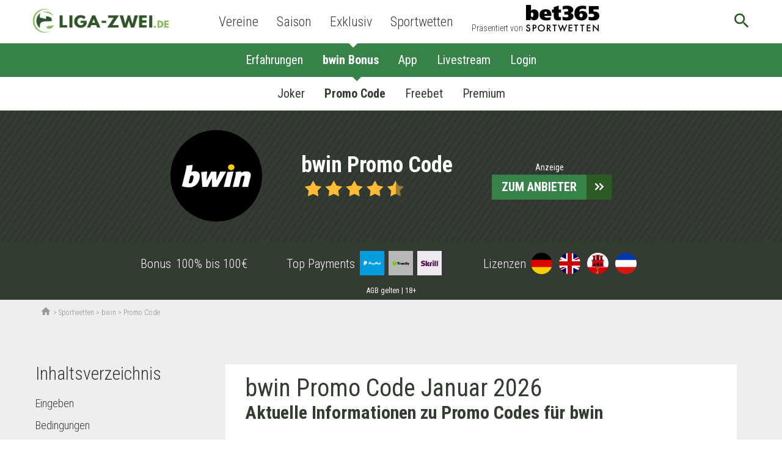

--- FILE ---
content_type: text/html; charset=UTF-8
request_url: https://www.liga-zwei.de/sportwetten/anbieter/bwin/promo-code/
body_size: 21478
content:



<!doctype html>
<html lang="de-DE"
	prefix="og: https://ogp.me/ns#"  class="no-js">
<head>
  <meta charset="UTF-8">
  <title>ll▷ bwin Promo Code für 2026 - coole Tipps zum Wettguthaben</title>

  <link href="//www.google-analytics.com" rel="dns-prefetch">
  <meta http-equiv="X-UA-Compatible" content="IE=edge,chrome=1">
  <meta http-equiv="Content-Type" content="text/html; charset=utf-8" />

  <meta name="viewport" content="width=device-width, initial-scale=1.0">
  <link href="https://fonts.googleapis.com/icon?family=Material+Icons" rel="stylesheet">
  <meta name="format-detection" content="telephone=no">
  <meta name="verification" content="fd112595a849ca41a4cf07a1ea6116af" />
      
      
      <meta property="og:title" content="  Promo Code">
    <meta property="og:site_name" content="Liga-Zwei.de">
    <meta property="og:url" content="https://www.liga-zwei.de/sportwetten/anbieter/bwin/promo-code/">
    <meta property="og:description" content="bwin Promo Code für #month# gesucht? 2 echte Tipps für gratis Guthaben. ✅ Jetzt schlau machen & kassieren. ">    <meta property="og:type" content="article">
    <meta property="og:image" content="">  
            <meta name="theme-color" content="#ffffff">
    
  
            <meta name='robots' content='max-image-preview:large' />

<!-- All in One SEO Pack 3.3.4 by Michael Torbert of Semper Fi Web Design[121,140] -->
<meta name="description"  content="bwin Promo Code für Januar 2026 gesucht? 2 echte Tipps für gratis Guthaben. ✅ Jetzt schlau machen &amp; kassieren." />

<meta name="keywords"  content="bwin,promo code" />

<script type="application/ld+json" class="aioseop-schema">{}</script>
<link rel="canonical" href="https://www.liga-zwei.de/sportwetten/anbieter/bwin/promo-code/" />
<!-- All in One SEO Pack -->
<link rel='dns-prefetch' href='//www.liga-zwei.de' />
<link rel='dns-prefetch' href='//fonts.googleapis.com' />
<style id='classic-theme-styles-inline-css' type='text/css'>
/*! This file is auto-generated */
.wp-block-button__link{color:#fff;background-color:#32373c;border-radius:9999px;box-shadow:none;text-decoration:none;padding:calc(.667em + 2px) calc(1.333em + 2px);font-size:1.125em}.wp-block-file__button{background:#32373c;color:#fff;text-decoration:none}
</style>
<style id='global-styles-inline-css' type='text/css'>
:root{--wp--preset--aspect-ratio--square: 1;--wp--preset--aspect-ratio--4-3: 4/3;--wp--preset--aspect-ratio--3-4: 3/4;--wp--preset--aspect-ratio--3-2: 3/2;--wp--preset--aspect-ratio--2-3: 2/3;--wp--preset--aspect-ratio--16-9: 16/9;--wp--preset--aspect-ratio--9-16: 9/16;--wp--preset--color--black: #000000;--wp--preset--color--cyan-bluish-gray: #abb8c3;--wp--preset--color--white: #ffffff;--wp--preset--color--pale-pink: #f78da7;--wp--preset--color--vivid-red: #cf2e2e;--wp--preset--color--luminous-vivid-orange: #ff6900;--wp--preset--color--luminous-vivid-amber: #fcb900;--wp--preset--color--light-green-cyan: #7bdcb5;--wp--preset--color--vivid-green-cyan: #00d084;--wp--preset--color--pale-cyan-blue: #8ed1fc;--wp--preset--color--vivid-cyan-blue: #0693e3;--wp--preset--color--vivid-purple: #9b51e0;--wp--preset--gradient--vivid-cyan-blue-to-vivid-purple: linear-gradient(135deg,rgba(6,147,227,1) 0%,rgb(155,81,224) 100%);--wp--preset--gradient--light-green-cyan-to-vivid-green-cyan: linear-gradient(135deg,rgb(122,220,180) 0%,rgb(0,208,130) 100%);--wp--preset--gradient--luminous-vivid-amber-to-luminous-vivid-orange: linear-gradient(135deg,rgba(252,185,0,1) 0%,rgba(255,105,0,1) 100%);--wp--preset--gradient--luminous-vivid-orange-to-vivid-red: linear-gradient(135deg,rgba(255,105,0,1) 0%,rgb(207,46,46) 100%);--wp--preset--gradient--very-light-gray-to-cyan-bluish-gray: linear-gradient(135deg,rgb(238,238,238) 0%,rgb(169,184,195) 100%);--wp--preset--gradient--cool-to-warm-spectrum: linear-gradient(135deg,rgb(74,234,220) 0%,rgb(151,120,209) 20%,rgb(207,42,186) 40%,rgb(238,44,130) 60%,rgb(251,105,98) 80%,rgb(254,248,76) 100%);--wp--preset--gradient--blush-light-purple: linear-gradient(135deg,rgb(255,206,236) 0%,rgb(152,150,240) 100%);--wp--preset--gradient--blush-bordeaux: linear-gradient(135deg,rgb(254,205,165) 0%,rgb(254,45,45) 50%,rgb(107,0,62) 100%);--wp--preset--gradient--luminous-dusk: linear-gradient(135deg,rgb(255,203,112) 0%,rgb(199,81,192) 50%,rgb(65,88,208) 100%);--wp--preset--gradient--pale-ocean: linear-gradient(135deg,rgb(255,245,203) 0%,rgb(182,227,212) 50%,rgb(51,167,181) 100%);--wp--preset--gradient--electric-grass: linear-gradient(135deg,rgb(202,248,128) 0%,rgb(113,206,126) 100%);--wp--preset--gradient--midnight: linear-gradient(135deg,rgb(2,3,129) 0%,rgb(40,116,252) 100%);--wp--preset--font-size--small: 13px;--wp--preset--font-size--medium: 20px;--wp--preset--font-size--large: 36px;--wp--preset--font-size--x-large: 42px;--wp--preset--spacing--20: 0.44rem;--wp--preset--spacing--30: 0.67rem;--wp--preset--spacing--40: 1rem;--wp--preset--spacing--50: 1.5rem;--wp--preset--spacing--60: 2.25rem;--wp--preset--spacing--70: 3.38rem;--wp--preset--spacing--80: 5.06rem;--wp--preset--shadow--natural: 6px 6px 9px rgba(0, 0, 0, 0.2);--wp--preset--shadow--deep: 12px 12px 50px rgba(0, 0, 0, 0.4);--wp--preset--shadow--sharp: 6px 6px 0px rgba(0, 0, 0, 0.2);--wp--preset--shadow--outlined: 6px 6px 0px -3px rgba(255, 255, 255, 1), 6px 6px rgba(0, 0, 0, 1);--wp--preset--shadow--crisp: 6px 6px 0px rgba(0, 0, 0, 1);}:where(.is-layout-flex){gap: 0.5em;}:where(.is-layout-grid){gap: 0.5em;}body .is-layout-flex{display: flex;}.is-layout-flex{flex-wrap: wrap;align-items: center;}.is-layout-flex > :is(*, div){margin: 0;}body .is-layout-grid{display: grid;}.is-layout-grid > :is(*, div){margin: 0;}:where(.wp-block-columns.is-layout-flex){gap: 2em;}:where(.wp-block-columns.is-layout-grid){gap: 2em;}:where(.wp-block-post-template.is-layout-flex){gap: 1.25em;}:where(.wp-block-post-template.is-layout-grid){gap: 1.25em;}.has-black-color{color: var(--wp--preset--color--black) !important;}.has-cyan-bluish-gray-color{color: var(--wp--preset--color--cyan-bluish-gray) !important;}.has-white-color{color: var(--wp--preset--color--white) !important;}.has-pale-pink-color{color: var(--wp--preset--color--pale-pink) !important;}.has-vivid-red-color{color: var(--wp--preset--color--vivid-red) !important;}.has-luminous-vivid-orange-color{color: var(--wp--preset--color--luminous-vivid-orange) !important;}.has-luminous-vivid-amber-color{color: var(--wp--preset--color--luminous-vivid-amber) !important;}.has-light-green-cyan-color{color: var(--wp--preset--color--light-green-cyan) !important;}.has-vivid-green-cyan-color{color: var(--wp--preset--color--vivid-green-cyan) !important;}.has-pale-cyan-blue-color{color: var(--wp--preset--color--pale-cyan-blue) !important;}.has-vivid-cyan-blue-color{color: var(--wp--preset--color--vivid-cyan-blue) !important;}.has-vivid-purple-color{color: var(--wp--preset--color--vivid-purple) !important;}.has-black-background-color{background-color: var(--wp--preset--color--black) !important;}.has-cyan-bluish-gray-background-color{background-color: var(--wp--preset--color--cyan-bluish-gray) !important;}.has-white-background-color{background-color: var(--wp--preset--color--white) !important;}.has-pale-pink-background-color{background-color: var(--wp--preset--color--pale-pink) !important;}.has-vivid-red-background-color{background-color: var(--wp--preset--color--vivid-red) !important;}.has-luminous-vivid-orange-background-color{background-color: var(--wp--preset--color--luminous-vivid-orange) !important;}.has-luminous-vivid-amber-background-color{background-color: var(--wp--preset--color--luminous-vivid-amber) !important;}.has-light-green-cyan-background-color{background-color: var(--wp--preset--color--light-green-cyan) !important;}.has-vivid-green-cyan-background-color{background-color: var(--wp--preset--color--vivid-green-cyan) !important;}.has-pale-cyan-blue-background-color{background-color: var(--wp--preset--color--pale-cyan-blue) !important;}.has-vivid-cyan-blue-background-color{background-color: var(--wp--preset--color--vivid-cyan-blue) !important;}.has-vivid-purple-background-color{background-color: var(--wp--preset--color--vivid-purple) !important;}.has-black-border-color{border-color: var(--wp--preset--color--black) !important;}.has-cyan-bluish-gray-border-color{border-color: var(--wp--preset--color--cyan-bluish-gray) !important;}.has-white-border-color{border-color: var(--wp--preset--color--white) !important;}.has-pale-pink-border-color{border-color: var(--wp--preset--color--pale-pink) !important;}.has-vivid-red-border-color{border-color: var(--wp--preset--color--vivid-red) !important;}.has-luminous-vivid-orange-border-color{border-color: var(--wp--preset--color--luminous-vivid-orange) !important;}.has-luminous-vivid-amber-border-color{border-color: var(--wp--preset--color--luminous-vivid-amber) !important;}.has-light-green-cyan-border-color{border-color: var(--wp--preset--color--light-green-cyan) !important;}.has-vivid-green-cyan-border-color{border-color: var(--wp--preset--color--vivid-green-cyan) !important;}.has-pale-cyan-blue-border-color{border-color: var(--wp--preset--color--pale-cyan-blue) !important;}.has-vivid-cyan-blue-border-color{border-color: var(--wp--preset--color--vivid-cyan-blue) !important;}.has-vivid-purple-border-color{border-color: var(--wp--preset--color--vivid-purple) !important;}.has-vivid-cyan-blue-to-vivid-purple-gradient-background{background: var(--wp--preset--gradient--vivid-cyan-blue-to-vivid-purple) !important;}.has-light-green-cyan-to-vivid-green-cyan-gradient-background{background: var(--wp--preset--gradient--light-green-cyan-to-vivid-green-cyan) !important;}.has-luminous-vivid-amber-to-luminous-vivid-orange-gradient-background{background: var(--wp--preset--gradient--luminous-vivid-amber-to-luminous-vivid-orange) !important;}.has-luminous-vivid-orange-to-vivid-red-gradient-background{background: var(--wp--preset--gradient--luminous-vivid-orange-to-vivid-red) !important;}.has-very-light-gray-to-cyan-bluish-gray-gradient-background{background: var(--wp--preset--gradient--very-light-gray-to-cyan-bluish-gray) !important;}.has-cool-to-warm-spectrum-gradient-background{background: var(--wp--preset--gradient--cool-to-warm-spectrum) !important;}.has-blush-light-purple-gradient-background{background: var(--wp--preset--gradient--blush-light-purple) !important;}.has-blush-bordeaux-gradient-background{background: var(--wp--preset--gradient--blush-bordeaux) !important;}.has-luminous-dusk-gradient-background{background: var(--wp--preset--gradient--luminous-dusk) !important;}.has-pale-ocean-gradient-background{background: var(--wp--preset--gradient--pale-ocean) !important;}.has-electric-grass-gradient-background{background: var(--wp--preset--gradient--electric-grass) !important;}.has-midnight-gradient-background{background: var(--wp--preset--gradient--midnight) !important;}.has-small-font-size{font-size: var(--wp--preset--font-size--small) !important;}.has-medium-font-size{font-size: var(--wp--preset--font-size--medium) !important;}.has-large-font-size{font-size: var(--wp--preset--font-size--large) !important;}.has-x-large-font-size{font-size: var(--wp--preset--font-size--x-large) !important;}
:where(.wp-block-post-template.is-layout-flex){gap: 1.25em;}:where(.wp-block-post-template.is-layout-grid){gap: 1.25em;}
:where(.wp-block-columns.is-layout-flex){gap: 2em;}:where(.wp-block-columns.is-layout-grid){gap: 2em;}
:root :where(.wp-block-pullquote){font-size: 1.5em;line-height: 1.6;}
</style>
<link rel='stylesheet' id='liga-master-css' href='https://www.liga-zwei.de/app/cache/min/1/app/themes/liga-master/dist/styles/app_b3fee3c8b1bef1f2358d-3aee1f8ae00e68a301838e2cb9605302.css' data-minify="1"  media='all' />
<link rel='stylesheet' id='google-font-roboto-condensed-css' href='https://fonts.googleapis.com/css?family=Roboto+Condensed%3A400%2C300%2C700&#038;ver=1.0' media='all' />
<link rel='stylesheet' id='borlabs-cookie-css' href='https://www.liga-zwei.de/app/cache/borlabs-cookie/borlabs-cookie_1_de.css-121549' media='all' />
<script type="text/javascript" src="https://www.liga-zwei.de/wp/wp-includes/js/jquery/jquery.min.js?ver=3.7.1" id="jquery-core-js"></script>
<script type="text/javascript" src="https://www.liga-zwei.de/wp/wp-includes/js/jquery/jquery-migrate.min.js?ver=3.4.1" id="jquery-migrate-js"></script>
<script type="text/javascript" id="borlabs-cookie-prioritize-js-extra">
/* <![CDATA[ */
var borlabsCookiePrioritized = {"domain":"www.liga-zwei.de","path":"\/","version":"1","bots":"1","optInJS":{"statistics":{"google-analytics":"[base64]"},"marketing":{"facebook-pixel":"[base64]"}}};
/* ]]> */
</script>
<script type="text/javascript" src="https://www.liga-zwei.de/app/plugins/borlab/javascript/borlabs-cookie-prioritize.min.js?ver=2.2.8" id="borlabs-cookie-prioritize-js"></script>
		<style type="text/css" id="wp-custom-css">
			.bookie-toplist__payment {
    max-width: 64px !important;
}		</style>
		
        <script async>
    function fbSetOptOut() {
      localStorage.setItem('fb-pixel-status', 'true');

      alert('Facebook Tracking wurde deaktiviert.');
    }

    function fbDeleteOptOut() {
      localStorage.removeItem('fb-pixel-status');
    }
  </script>
        <script type="text/javascript" async>
    window.localStorage.setItem('use-bl-c', true);
  </script>

  
</head>
<body class="bookie-template-default single single-bookie postid-161889 promo-code">
<script>
  if (typeof fbq !== "undefined") {
    fbq('track', 'ViewContent');
  }
</script>
<div class="wrapper">
  <header class="header bg-white relative">
    <div class="header-wrap nowrap inner flex items-center justify-between justify-start-xl min-h-50">
      <button class="mobile-nav-button db dn-xl bg-transp bn">
        <span class="mobile-nav-button-icon material-icons medium-dark-green md-32">menu</span>
        <span class="mobile-nav-button-close material-icons medium-dark-green md-32">close</span>
      </button>
      <div class="logo mr4-l pr3-l">
        <a href="https://www.liga-zwei.de">
                      <picture>
              <source type="image/webp" class="h45p h50p-ns" srcset="https://www.liga-zwei.de/app/themes/liga-zwei.de/assets/images/logo.webp"/>
              <source class="h45p h50p-ns" srcset="https://www.liga-zwei.de/app/themes/liga-zwei.de/assets/images/logo.png"/>
              <img class="h45p h50p-ns" src="https://www.liga-zwei.de/app/themes/liga-zwei.de/assets/images/logo.png"/>
            </picture>
                  </a>
      </div>

      
      <nav class="nav header__nav flex" role="navigation">
        <ul><li class="menu-item menu-item-type-custom menu-item-object-custom menu-item-has-children menu-item-98702"><a>Vereine</a>
<ul class="sub-menu">
	<li class="team-row menu-item menu-item-type-custom menu-item-object-custom menu-item-has-children menu-item-268607"><a href="#">Menu Item</a>
	<ul class="sub-menu">
		<li class="menu-item menu-item-type-post_type menu-item-object-team menu-item-272232"><a href="https://www.liga-zwei.de/vereine/fortuna-duesseldorf/"><span class="bg-white pa2 br-100 flex justify-center items-center mr2"><img src="https://lfpicserv.com/team_img/w_30/fortuna-duesseldorf-logo-100x100.png "/></span>Fortuna Düsseldorf</a></li>
		<li class="menu-item menu-item-type-post_type menu-item-object-team menu-item-272233"><a href="https://www.liga-zwei.de/vereine/sc-paderborn-07/"><span class="bg-white pa2 br-100 flex justify-center items-center mr2"><img src="https://lfpicserv.com/team_img/w_30/Logo_SC_Paderborn_100x100.png "/></span>SC Paderborn</a></li>
		<li class="menu-item menu-item-type-post_type menu-item-object-team menu-item-333469"><a href="https://www.liga-zwei.de/vereine/1-fc-magdeburg/"><span class="bg-white pa2 br-100 flex justify-center items-center mr2"><img src="https://lfpicserv.com/team_img/1-fc-magdeburg-logo-100x100.png"/></span>1. FC Magdeburg</a></li>
		<li class="menu-item menu-item-type-post_type menu-item-object-team menu-item-88624"><a href="https://www.liga-zwei.de/vereine/sv-darmstadt-98/"><span class="bg-white pa2 br-100 flex justify-center items-center mr2"><img src="https://lfpicserv.com/team_img/w_30/sv-darmstadt-98-logo-100x100.png "/></span>Darmstadt 98</a></li>
		<li class="menu-item menu-item-type-post_type menu-item-object-team menu-item-211125"><a href="https://www.liga-zwei.de/vereine/hannover-96/"><span class="bg-white pa2 br-100 flex justify-center items-center mr2"><img src="https://lfpicserv.com/team_img/w_30/hannover-96-logo-100x100.png"/></span>Hannover 96</a></li>
		<li class="menu-item menu-item-type-post_type menu-item-object-team menu-item-333471"><a href="https://www.liga-zwei.de/vereine/hertha-bsc/"><span class="bg-white pa2 br-100 flex justify-center items-center mr2"><img src="https://lfpicserv.com/team_img/hertha-bsc-logo-100x100.png "/></span> Hertha BSC</a></li>
	</ul>
</li>
	<li class="team-row menu-item menu-item-type-custom menu-item-object-custom menu-item-has-children menu-item-268608"><a href="#">Menu Item</a>
	<ul class="sub-menu">
		<li class="menu-item menu-item-type-post_type menu-item-object-team menu-item-88621"><a href="https://www.liga-zwei.de/vereine/spvgg-greuther-fuerth/"><span class="bg-white pa2 br-100 flex justify-center items-center mr2"><img src="https://lfpicserv.com/team_img/w_30/fuerth-logo-neu-100x100.png "/></span>Greuther Fürth</a></li>
		<li class="menu-item menu-item-type-post_type menu-item-object-team menu-item-333473"><a href="https://www.liga-zwei.de/vereine/1-fc-kaiserslautern/"><span class="bg-white pa2 br-100 flex justify-center items-center mr2"><img src="https://lfpicserv.com/team_img/1-fc-kaiserslautern-logo-100x100.png "/></span>1. FC Kaiserslautern</a></li>
		<li class="menu-item menu-item-type-post_type menu-item-object-team menu-item-333475"><a href="https://www.liga-zwei.de/vereine/1-fc-nuernberg/"><span class="bg-white pa2 br-100 flex justify-center items-center mr2"><img src="https://lfpicserv.com/team_img/1-fc-nuernberg-logo-100x100.png"/></span>1. FC Nürnberg</a></li>
		<li class="menu-item menu-item-type-post_type menu-item-object-team menu-item-88543"><a href="https://www.liga-zwei.de/vereine/fc-st-pauli/"><span class="bg-white pa2 br-100 flex justify-center items-center mr2"><img src="https://lfpicserv.com/team_img/w_30/fc-st-pauli-logo-100x100.png"/></span>FC St. Pauli</a></li>
		<li class="menu-item menu-item-type-post_type menu-item-object-team menu-item-333476"><a href="https://www.liga-zwei.de/vereine/preussen-muenster-nachrichten/"><span class="bg-white pa2 br-100 flex justify-center items-center mr2"><img src="https://lfpicserv.com/team_img/Preussen-Muenster-logo-100x100.png"/></span>Preußen Münster</a></li>
		<li class="menu-item menu-item-type-post_type menu-item-object-team menu-item-211126"><a href="https://www.liga-zwei.de/vereine/karlsruher-sc/"><span class="bg-white pa2 br-100 flex justify-center items-center mr2"><img src="https://lfpicserv.com/team_img/w_30/karlsruher-sc-logo-100x100.png "/></span>KSC</a></li>
	</ul>
</li>
	<li class="team-row menu-item menu-item-type-custom menu-item-object-custom menu-item-has-children menu-item-268610"><a href="#">Menu Item</a>
	<ul class="sub-menu">
		<li class="menu-item menu-item-type-post_type menu-item-object-team menu-item-272503"><a href="https://www.liga-zwei.de/vereine/eintracht-braunschweig/"><span class="bg-white pa2 br-100 flex justify-center items-center mr2"><img src="https://lfpicserv.com/team_img/w_30/braunschweig-logo-neu-100x100.png"/></span>Eintracht Braunschweig</a></li>
		<li class="menu-item menu-item-type-post_type menu-item-object-team menu-item-333477"><a href="https://www.liga-zwei.de/vereine/sv-elversberg/"><span class="bg-white pa2 br-100 flex justify-center items-center mr2"><img src="https://lfpicserv.com/team_img/sv-elversberg-logo-100x100.png"/></span>SV Elversberg</a></li>
		<li class="menu-item menu-item-type-post_type menu-item-object-team menu-item-340411"><a href="https://www.liga-zwei.de/vereine/sg-dynamo-dresden/"><span class="bg-white pa2 br-100 flex justify-center items-center mr2"><img src="https://lfpicserv.com/team_img/w_30/dynamo-dresden-logo-100x100.png "/></span>Dynamo Dresden</a></li>
		<li class="menu-item menu-item-type-post_type menu-item-object-team menu-item-340412"><a href="https://www.liga-zwei.de/vereine/vfl-bochum/"><span class="bg-white pa2 br-100 flex justify-center items-center mr2"><img src="https://lfpicserv.com/team_img/w_30/vfl-bochum-logo-100x100.png "/></span>VfL Bochum</a></li>
		<li class="menu-item menu-item-type-post_type menu-item-object-team menu-item-340413"><a href="https://www.liga-zwei.de/vereine/holstein-kiel/"><span class="bg-white pa2 br-100 flex justify-center items-center mr2"><img src="https://lfpicserv.com/team_img/w_30/holstein-kiel-logo-100x100.png "/></span>Holstein Kiel</a></li>
		<li class="menu-item menu-item-type-post_type menu-item-object-team menu-item-340414"><a href="https://www.liga-zwei.de/vereine/dsc-arminia-bielefeld/"><span class="bg-white pa2 br-100 flex justify-center items-center mr2"><img src="https://lfpicserv.com/team_img/w_30/arminia-bielefeld-logo-100x100.png "/></span>Arminia Bielefeld</a></li>
	</ul>
</li>
</ul>
</li>
<li class="menu-item menu-item-type-custom menu-item-object-custom menu-item-has-children menu-item-268600"><a>Saison</a>
<ul class="sub-menu">
	<li class="betting-row menu-item menu-item-type-custom menu-item-object-custom menu-item-has-children menu-item-276702"><a href="#">Fan-Service</a>
	<ul class="sub-menu">
		<li class="menu-item menu-item-type-custom menu-item-object-custom menu-item-270019"><a href="https://www.liga-zwei.de/wer-pfeift-was-schiedsrichter-ansetzungen/">Schiedsrichteransetzungen</a></li>
		<li class="menu-item menu-item-type-custom menu-item-object-custom menu-item-303388"><a href="https://www.liga-zwei.de/2-bundesliga-tipps/">2. Bundesliga Tipps</a></li>
		<li class="menu-item menu-item-type-custom menu-item-object-custom menu-item-293374"><a href="https://www.liga-zwei.de/2-liga-im-fernsehen-alle-tv-termine/">2. Liga im Fernsehen</a></li>
		<li class="menu-item menu-item-type-custom menu-item-object-custom menu-item-269476"><a href="https://www.liga-zwei.de/wer-kommentiert-was-kommentatoren-ueberblick/">Sky Kommentatoren</a></li>
		<li class="menu-item menu-item-type-custom menu-item-object-custom menu-item-287933"><a href="https://www.liga-zwei.de/fifa-videospiel-2-bundesliga/">FIFA 21</a></li>
	</ul>
</li>
	<li class="betting-row menu-item menu-item-type-custom menu-item-object-custom menu-item-has-children menu-item-303457"><a href="#">Transfers</a>
	<ul class="sub-menu">
		<li class="menu-item menu-item-type-custom menu-item-object-custom menu-item-303455"><a href="https://www.liga-zwei.de/transfer-news/">Transfer-News</a></li>
		<li class="menu-item menu-item-type-custom menu-item-object-custom menu-item-303456"><a href="https://www.liga-zwei.de/transfers/">Transfer-Übersicht</a></li>
	</ul>
</li>
</ul>
</li>
<li class="menu-item menu-item-type-custom menu-item-object-custom menu-item-has-children menu-item-303363"><a>Exklusiv</a>
<ul class="sub-menu">
	<li class="betting-row menu-item menu-item-type-custom menu-item-object-custom menu-item-303464"><a href="https://www.liga-zwei.de/exklusiv-stories/">Exklusiv-Stories</a></li>
	<li class="betting-row menu-item menu-item-type-custom menu-item-object-custom menu-item-271064"><a href="https://www.liga-zwei.de/promi-tipp/">Promi-Tipp</a></li>
	<li class="betting-row menu-item menu-item-type-custom menu-item-object-custom menu-item-303232"><a href="https://www.liga-zwei.de/interviews/">Interviews</a></li>
	<li class="betting-row menu-item menu-item-type-custom menu-item-object-custom menu-item-269479"><a href="https://www.liga-zwei.de/chapeau/">Chapeau&#8230;</a></li>
</ul>
</li>
<li class="menu-item menu-item-type-custom menu-item-object-custom menu-item-has-children menu-item-309626"><a href="/sportwetten">Sportwetten</a>
<ul class="sub-menu">
	<li class="betting-row menu-item menu-item-type-post_type menu-item-object-page menu-item-has-children menu-item-309623"><a href="https://www.liga-zwei.de/sportwetten/wettanbieter-vergleich/">Wettanbieter Vergleich</a>
	<ul class="sub-menu">
		<li class="menu-item menu-item-type-custom menu-item-object-custom menu-item-has-children menu-item-309624"><a href="/sportwetten/bester-wettanbieter/">Bester Wettanbieter</a>
		<ul class="sub-menu">
			<li class="menu-item menu-item-type-post_type menu-item-object-bookie menu-item-309874"><a href="https://www.liga-zwei.de/sportwetten/anbieter/bet365/" style="background-image: url(&quot;https://lfpicserv.com/bookie/30h/bet365.png&quot;);">bet365 Sportwetten</a></li>
			<li class="menu-item menu-item-type-post_type menu-item-object-bookie menu-item-309875"><a href="https://www.liga-zwei.de/sportwetten/anbieter/neobet/" style="background-image: url(&quot;https://lfpicserv.com/bookie/30h/neobet.png&quot;);">NEO.bet</a></li>
			<li class="menu-item menu-item-type-post_type menu-item-object-bookie menu-item-309625"><a href="https://www.liga-zwei.de/sportwetten/anbieter/interwetten/" style="background-image: url(&quot;https://lfpicserv.com/bookie/30h/interwetten.png&quot;);">Interwetten</a></li>
		</ul>
</li>
		<li class="menu-item menu-item-type-post_type menu-item-object-page menu-item-309659"><a href="https://www.liga-zwei.de/sportwetten/wettanbieter-vergleich/neue-wettanbieter/">Neue Wettanbieter</a></li>
		<li class="menu-item menu-item-type-post_type menu-item-object-page menu-item-309660"><a href="https://www.liga-zwei.de/sportwetten/wettanbieter-vergleich/wettanbieter-ohne-steuer/">Wettanbieter ohne Steuer bzw. Gebühren</a></li>
	</ul>
</li>
	<li class="betting-row menu-item menu-item-type-custom menu-item-object-custom menu-item-has-children menu-item-309627"><a href="/sportwetten/sportwetten-vergleiche/">Alle Vergleiche</a>
	<ul class="sub-menu">
		<li class="menu-item menu-item-type-post_type menu-item-object-page menu-item-has-children menu-item-309628"><a href="https://www.liga-zwei.de/sportwetten/wettbonus-vergleich/">Wettbonus Vergleich</a>
		<ul class="sub-menu">
			<li class="menu-item menu-item-type-custom menu-item-object-custom menu-item-309629"><a href="/sportwetten/wettanbieter-vergleich/wettanbieter-bonus/">Bester Sportwetten Bonus</a></li>
		</ul>
</li>
		<li class="menu-item menu-item-type-post_type menu-item-object-page menu-item-309631"><a href="https://www.liga-zwei.de/sportwetten/wettanbieter-vergleich/sportwetten-apps/">Sportwetten Apps</a></li>
		<li class="menu-item menu-item-type-post_type menu-item-object-page menu-item-has-children menu-item-309633"><a href="https://www.liga-zwei.de/sportwetten/zahlungsarten/">Sportwetten Zahlungen</a>
		<ul class="sub-menu">
			<li class="menu-item menu-item-type-post_type menu-item-object-page menu-item-309634"><a href="https://www.liga-zwei.de/sportwetten/zahlungsarten/paypal/">Paypal</a></li>
			<li class="menu-item menu-item-type-post_type menu-item-object-page menu-item-312028"><a href="https://www.liga-zwei.de/sportwetten/zahlungsarten/paysafecard/">paysafecard</a></li>
			<li class="menu-item menu-item-type-post_type menu-item-object-page menu-item-316060"><a href="https://www.liga-zwei.de/sportwetten/zahlungsarten/skrill/">Skrill</a></li>
			<li class="menu-item menu-item-type-post_type menu-item-object-page menu-item-312026"><a href="https://www.liga-zwei.de/sportwetten/zahlungsarten/giropay/">GiroPay</a></li>
		</ul>
</li>
	</ul>
</li>
	<li class="betting-row menu-item menu-item-type-post_type menu-item-object-page menu-item-has-children menu-item-309630"><a href="https://www.liga-zwei.de/sportwetten/sportarten/fussball-wetten/">Fußball Wetten</a>
	<ul class="sub-menu">
		<li class="menu-item menu-item-type-post_type menu-item-object-page menu-item-309645"><a href="https://www.liga-zwei.de/sportwetten/sportarten/fussball-wetten/bundesliga-wetten/">Bundesliga Wetten</a></li>
		<li class="menu-item menu-item-type-post_type menu-item-object-page menu-item-309646"><a href="https://www.liga-zwei.de/sportwetten/sportarten/fussball-wetten/2-bundesliga-wetten/">2. Bundesliga Wetten</a></li>
		<li class="menu-item menu-item-type-post_type menu-item-object-page menu-item-309647"><a href="https://www.liga-zwei.de/sportwetten/sportarten/fussball-wetten/3-liga-wetten/">3. Liga Wetten</a></li>
		<li class="menu-item menu-item-type-post_type menu-item-object-page menu-item-309648"><a href="https://www.liga-zwei.de/sportwetten/sportarten/fussball-wetten/champions-league-wetten/">Champions League Wetten</a></li>
		<li class="menu-item menu-item-type-post_type menu-item-object-page menu-item-309649"><a href="https://www.liga-zwei.de/sportwetten/sportarten/fussball-wetten/europa-league-wetten/">Europa League Wetten</a></li>
		<li class="menu-item menu-item-type-post_type menu-item-object-page menu-item-309650"><a href="https://www.liga-zwei.de/sportwetten/sportarten/fussball-wetten/em-wetten/">EM 2024 Wetten</a></li>
	</ul>
</li>
	<li class="betting-row menu-item menu-item-type-custom menu-item-object-custom menu-item-has-children menu-item-309635"><a href="https://www.liga-zwei.de/sportwetten/sportarten/">Alle Sportarten</a>
	<ul class="sub-menu">
		<li class="menu-item menu-item-type-post_type menu-item-object-page menu-item-312021"><a href="https://www.liga-zwei.de/sportwetten/sportarten/tennis-wetten/">Tennis Wetten</a></li>
		<li class="menu-item menu-item-type-post_type menu-item-object-page menu-item-309642"><a href="https://www.liga-zwei.de/sportwetten/sportarten/basketball-wetten/">Basketball Wetten</a></li>
		<li class="menu-item menu-item-type-post_type menu-item-object-page menu-item-309640"><a href="https://www.liga-zwei.de/sportwetten/sportarten/handball-wetten/">Handball Wetten</a></li>
		<li class="menu-item menu-item-type-post_type menu-item-object-page menu-item-309644"><a href="https://www.liga-zwei.de/sportwetten/sportarten/formel-1-wetten/">Formel 1 Wetten</a></li>
		<li class="menu-item menu-item-type-post_type menu-item-object-page menu-item-309638"><a href="https://www.liga-zwei.de/sportwetten/sportarten/pferdewetten/">Pferdewetten</a></li>
		<li class="menu-item menu-item-type-post_type menu-item-object-page menu-item-309641"><a href="https://www.liga-zwei.de/sportwetten/sportarten/boxen-wetten/">Boxen Wetten</a></li>
		<li class="menu-item menu-item-type-post_type menu-item-object-page menu-item-312103"><a href="https://www.liga-zwei.de/sportwetten/sportevents-wetten/">Sportevents Wetten</a></li>
	</ul>
</li>
	<li class="betting-row menu-item menu-item-type-custom menu-item-object-custom menu-item-has-children menu-item-309636"><a href="https://www.liga-zwei.de/sportwetten/ratgeber/">Sportwetten Ratgeber</a>
	<ul class="sub-menu">
		<li class="menu-item menu-item-type-post_type menu-item-object-page menu-item-309653"><a href="https://www.liga-zwei.de/sportwetten/ratgeber/wettstrategien/">Wettstrategien</a></li>
		<li class="menu-item menu-item-type-post_type menu-item-object-page menu-item-309654"><a href="https://www.liga-zwei.de/sportwetten/wettarten/">Wettarten</a></li>
		<li class="menu-item menu-item-type-post_type menu-item-object-page menu-item-309655"><a href="https://www.liga-zwei.de/sportwetten/spezialwetten/">Spezialwetten</a></li>
		<li class="menu-item menu-item-type-post_type menu-item-object-page menu-item-312019"><a href="https://www.liga-zwei.de/sportwetten/wettanbieter-vergleich/sportwetten-schweiz/">Sportwetten Schweiz</a></li>
		<li class="menu-item menu-item-type-post_type menu-item-object-page menu-item-312020"><a href="https://www.liga-zwei.de/sportwetten/wettanbieter-vergleich/wettanbieter-oesterreich/">Sportwetten Österreich</a></li>
		<li class="menu-item menu-item-type-custom menu-item-object-custom menu-item-312589"><a href="/sportwetten/blog/sportwetten-fuer-einsteiger/">Sportwetten für Anfänger</a></li>
	</ul>
</li>
</ul>
</li>
<li class="nav-presented-by menu-item menu-item-type-custom menu-item-object-custom menu-item-325074"><a href="http://www.bet365.com/olp/open-account?affiliate=365_02038206">Präsentiert von<img src="https://www.liga-zwei.de/app/uploads/2023/06/123-1233000_news-bet365-logo-png-transparent-png.png"/></a></li>
</ul>        <div class="actions relative-l">
          
          <div class="js-search-form relative dn db-l">
            <button class="search-form__button bg-transp bn pr0-l">
              <span class="search-form__inner">
                <span class="search-form-icon material-icons medium-dark-green md-32 lh-2 pointer">search</span>
                <span class="search-form-close material-icons dark-green lh-2 pr0 pointer">close</span>
              </span>
            </button>
            <div class="search-form__dropdown absolute right-1-5 top-0">
                            <form class="relative pl3 pr3 pr0-xl pl0-xl flex mb0" method="get" action="https://www.liga-zwei.de" role="search">
  <input required minlength=3 class="bn bg-light-gray pa2" type="search" name="s" placeholder="Suchbegriff">
  <button class="bg-transp bn pa0 pl3-xl " type="submit" role="button">
    <span class="pointer material-icons absolute green md-32 md-24-xl right-1 top-0 lh-2-5 lh-2-xl">keyboard_arrow_right</span>
  </button>
</form>
            </div>
          </div>
        </div>
      </nav>
      <div class="js-search-form search-form db dn-xl">
        <button class="search-form__button bg-transp bn">
              <span class="search-form__inner">
                <span class="search-form-icon material-icons medium-dark-green md-32 pr0">search</span>
                <span class="search-form-close material-icons medium-dark-green md-32 pr0">close</span>
              </span>
        </button>
        <div class="search-form__dropdown w-100 absolute right-0 top-3-5 bg-white">
                    <form class="relative pl3 pr3 pr0-xl pl0-xl flex mb0" method="get" action="https://www.liga-zwei.de" role="search">
  <input required minlength=3 class="bn bg-light-gray pa2" type="search" name="s" placeholder="Suchbegriff">
  <button class="bg-transp bn pa0 pl3-xl " type="submit" role="button">
    <span class="pointer material-icons absolute green md-32 md-24-xl right-1 top-0 lh-2-5 lh-2-xl">keyboard_arrow_right</span>
  </button>
</form>
        </div>
      </div>
    </div>
  </header>
      <div class="container">
      
      
            
            
      


            
                

<nav class="content-nav
    subnav content-nav--dark js-content-nav js-scroll-nav      " data-index="">
  <div class="inner relative">
              <div class="subnav__wrapper">
            <button class="subnav__arrow subnav__arrow--prev">Zurück</button>
            <div class="subnav__wrapper-inner clearfix">
              <ul class="content-nav__nav content-nav__nav--center">
                                            <li class="content-nav__nav-item
              ">
              <a href="https://www.liga-zwei.de/sportwetten/anbieter/bwin/"
               class="
                 content-nav__nav-item-link
                                  "

                                     title="Bwin Erfahrungen"
                >
               Erfahrungen              </a>
            </li>

                                <li class="content-nav__nav-item
                             active
              ">
              <a href="https://www.liga-zwei.de/sportwetten/bonus/bwin-bonus/"
               class="
                 content-nav__nav-item-link
                                    content-nav__nav-item-link--has-submenu
                                  "

                                     title="bwin Bonus"
                >
               bwin Bonus              </a>
            </li>

                                <li class="content-nav__nav-item
              ">
              <a href="https://www.liga-zwei.de/sportwetten/anbieter/bwin/app/"
               class="
                 content-nav__nav-item-link
                                  "

                                     title="Bwin App"
                >
               App              </a>
            </li>

                                <li class="content-nav__nav-item
              ">
              <a href="https://www.liga-zwei.de/sportwetten/anbieter/bwin/livestream/"
               class="
                 content-nav__nav-item-link
                                  "

                                     title="Bwin Livestream"
                >
               Livestream              </a>
            </li>

                                <li class="content-nav__nav-item
              ">
              <a href="https://www.liga-zwei.de/sportwetten/anbieter/bwin/login/"
               class="
                 content-nav__nav-item-link
                                  "

                                     title="Bwin Login"
                >
               Login              </a>
            </li>

                  </ul>
            </div>
            <button class="subnav__arrow subnav__arrow--next">Weiter</button>
        </div>
    </div>
</nav>
        <nav data-index="1" class="content-nav--dark content-nav-bonus-mobile js-scroll-nav subnav js-content-subnav-mobile">
      <div class="inner relative">
          <div class="subnav__wrapper">
              <button class="subnav__arrow subnav__arrow--prev">Zurück</button>
              <div class="subnav__wrapper-inner clearfix">
                  <ul class="content-nav__nav content-nav__nav--center">
                                        <li class="content-nav__nav-item
                      ">
                        <a class="content-nav__nav-item-link" href="https://www.liga-zwei.de/sportwetten/anbieter/bwin/joker/">
                          Joker</a>
                      </li>
                                          <li class="content-nav__nav-item
                                                active
                      ">
                        <a class="content-nav__nav-item-link" href="https://www.liga-zwei.de/sportwetten/anbieter/bwin/promo-code/">
                          Promo Code</a>
                      </li>
                                          <li class="content-nav__nav-item
                      ">
                        <a class="content-nav__nav-item-link" href="https://www.liga-zwei.de/sportwetten/anbieter/bwin/freebet/">
                          Freebet</a>
                      </li>
                                          <li class="content-nav__nav-item
                      ">
                        <a class="content-nav__nav-item-link" href="https://www.liga-zwei.de/sportwetten/anbieter/bwin/premium/">
                          Premium</a>
                      </li>
                                      </ul>
              </div>
              <button class="subnav__arrow subnav__arrow--next">Weiter</button>
          </div>
      </div>
  </nav>
  


    <div class="sportwetten__overlay"></div>
                  
<div class="bg-green-dark-stripes white pv4 ph3 tc">
  <div class="flex flex-column flex-row-l items-center justify-center inner">
          <div class="mr5-l">
        <img class="db dn-l br-100" src="https://lfpicserv.com/bookie/250x250/w_130/bwin.png" />
        <img class="dn db-l br-100" src="https://lfpicserv.com/bookie/250x250/w_150/bwin.png" />
      </div>
        <div class="tl-l">
      <div class="b f3 f2-l mt3 mt0-l mr5-l">
                  bwin Promo Code              </div>
                        <span class="rating rating-stars">
                    <span class="rating-stars__fill rating-stars__fill--4_5"></span>
                  </span>
                  </div>
          <div class="tl-l">
        <div class="tc mt3 mb1 mr2">Anzeige</div>
        <div class="inline-flex items-center bg-green f4 mt0-l pointer js-go" data-p="aHR0cHM6Ly9tZWRpYXNlcnZlci5lbnRhaW5wYXJ0bmVycy5jb20vcmVuZGVyQmFubmVyLmRvP3pvbmVJZD0yMTcyOTg4">
              <span class="bg-green white b ph3 pv2 ttu">
                                  Zum Anbieter
                              </span>
          <span class="bg-medium-dark-green pa2 flex">
                <img src="/app/themes/liga-master/assets/images/double-arrow-right-shadow.png" />
              </span>
        </div>
      </div>
      </div>
</div>
<div class="bookie-head bg-dark-green white pa2 pa3-l flex items-center justify-center">
        <div class="flex flex-column flex-row-l">
      <div class="f5 f4-l fw1 tc mb1 mb0-l mr2-l">Bonus</div>
      <div class="fw1 f6 f4-l">100% bis 100€</div>
    </div>
        <div class="mh2 mh5-l flex flex-column flex-row-l items-center">
      <div class="f5 f4-l fw1 tc mb1 mb0-l mr2-l">Top Payments</div>
      <div>
                                <img class="w30p w40p-l mr1" src="/app/themes/liga-master/assets/images/sportwetten/payment/paypal.png" />
                                  <img class="w30p w40p-l mr1" src="/app/themes/liga-master/assets/images/sportwetten/payment/trustly.png" />
                                  <img class="w30p w40p-l mr1" src="/app/themes/liga-master/assets/images/sportwetten/payment/skrill.png" />
                </div>
    </div>
          <div class="tc flex flex-column flex-row-l items-center">
      <div class="f5 f4-l fw1 tc mb1 mb0-l mr2-l">Lizenzen</div>
      <div>
                  <div class="bookie-license__flag mr2 bookie-license__flag--de"></div>
                  <div class="bookie-license__flag mr2 bookie-license__flag--gb"></div>
                  <div class="bookie-license__flag mr2 bookie-license__flag--gi"></div>
                  <div class="bookie-license__flag mr2 bookie-license__flag--sch"></div>
              </div>
    </div>
  
</div>

<div class="bookie-head bg-dark-green white text-center ph4 pb2">
  <div class="f7">
    AGB gelten | 18+  </div>
</div>
        <div class="breadcrumbs"><div class="inner pl3-l f7 flex items-center lh-18 flex-wrap"><a class="h18p mb1" href="https://www.liga-zwei.de"><span class="material-icons md-18">home</span></a> &nbsp;>&nbsp; <a href="/sportwetten/">Sportwetten </a>&nbsp;>&nbsp;<a href="https://www.liga-zwei.de/sportwetten/anbieter/bwin/">bwin</a>&nbsp;>&nbsp;<span>Promo Code</span></div></div>        <div class="inner relative">
            <div class="sportwetten__column-wrapper">
                                    <div class="sportwetten__aside sportwetten__aside--20 mt5-l">
                        

<div class="sportwetten-toc js-jq-toc pv3 pv0-l"
     data-base-class="sportwetten-toc">
  <div class="sportwetten-toc__heading mb3-l hide-m">
    Inhaltsverzeichnis  </div>

  <div class="hide-d tc">
    <div class="sportwetten-toc__heading sportwetten-toc__heading--mobile js-toc-toggle mb3 mb0-l mh3 mh0-l">
			<span class="sportwetten-toc__heading-title">
						Inhaltsverzeichnis			</span>
      <div class="sportwetten-toc__dropdown-handle">

      </div>
    </div>

  </div>
  <div class="tc tl-l">
    <ul class="sportwetten-toc__list js-toc-ul hide-m">
              <li class="sportwetten-toc__list-item js-jq-toc-item"
            data-href="#wo-muss-ich-den-bwin-promocode-eingeben">
          <a href="#wo-muss-ich-den-bwin-promocode-eingeben" class="sportwetten-toc__item">
            <span class="sportwetten-toc__item-title">
              Eingeben            </span>
          </a>
        </li>
              <li class="sportwetten-toc__list-item js-jq-toc-item"
            data-href="#welche-bedingungen-gelten-beim-bwin-promo-code">
          <a href="#welche-bedingungen-gelten-beim-bwin-promo-code" class="sportwetten-toc__item">
            <span class="sportwetten-toc__item-title">
              Bedingungen            </span>
          </a>
        </li>
              <li class="sportwetten-toc__list-item js-jq-toc-item"
            data-href="#fazit-zum-bwin-promo-code">
          <a href="#fazit-zum-bwin-promo-code" class="sportwetten-toc__item">
            <span class="sportwetten-toc__item-title">
              Fazit            </span>
          </a>
        </li>
              <li class="sportwetten-toc__list-item js-jq-toc-item"
            data-href="#faq-fragen-antworten-zum-bwin-promocode">
          <a href="#faq-fragen-antworten-zum-bwin-promocode" class="sportwetten-toc__item">
            <span class="sportwetten-toc__item-title">
              FAQ            </span>
          </a>
        </li>
          </ul>
  </div>
</div>
                    </div>
                                <div class="sportwetten__main-column mt5-l">
                    <article class="sportwetten__article">
                                                <div class="post__content post__content bg-white pv3 ph4 mb3 mb5-l">
                            <h1><strong>bwin Promo Code Januar 2026</strong></h1>
<h2><strong>Aktuelle Informationen zu Promo Codes für bwin</strong></h2>
<p>Früher sah man die in der Regel 12 stelligen bwin Promo Codes oft in Zeitungen und Heften liegen. So konnte man z.B. leicht an einen Gutscheinbetrag von 5 Euro für den Wettschein kommen.</p>
<p>Inzwischen <strong>sind sie rar geworden</strong>, wenn man allerdings mal einen Wettgutschein ergattert, sollte man auch genau wissen, was zu tun ist. Dazu dieser Artikel. Zum Wettanbieter selbst lest unseren <a href="https://www.liga-zwei.de/sportwetten/anbieter/bwin/">bwin Erfahrungsbericht</a>.</p>
<div class="spacer"></div>
<div data-p="aHR0cHM6Ly9tZWRpYXNlcnZlci5lbnRhaW5wYXJ0bmVycy5jb20vcmVuZGVyQmFubmVyLmRvP3pvbmVJZD0yMTcyOTg4" data-code="kein Code nötig" class="codebox pointer js-get-code clearfix"><div class="codebox__button bg-red f4 white ttu b inline-flex justify-center items-center"><span class="pa2 flex-1 tc">Code anzeigen</span><span class="bg-medium-dark-red pa2"><img decoding="async" src="/app/themes/liga-master/assets/images/double-arrow-right-shadow.png" alt="" title="" /></span></div><div class="codebox__value">* * * * *</div></div><div class="codebox__tc"></div>
<p>Wir haben Euch daher eine kleine Anleitung gebastelt, dank der Ihr auch nichts falsch macht, wenn Ihr euren Aktionscode beim Buchmacher erfolgreich für Eure Wetten nutzen wollt.</p>
<p><strong><h3 class="note_block" id="wo-muss-ich-den-bwin-promocode-eingeben" data-short="Eingeben">Wo muss ich den bwin PromoCode eingeben?</h3></strong></p>
<div class="bulletpoint"><span class="flex items-center"><span class="bulletpoint__value">1</span><span class="bulletpoint__title">Anmelden</span></span></div>
<p>Als erstes müsst Ihr Euch als Bestandskunde in Euer Konto beim Buchmacher einloggen. Wenn Ihr noch keines habt, könnt Ihr das über <span data-p="aHR0cHM6Ly9tZWRpYXNlcnZlci5lbnRhaW5wYXJ0bmVycy5jb20vcmVuZGVyQmFubmVyLmRvP3pvbmVJZD0yMTcyOTg4" class="js-go js-go--text">unseren Link</span> ändern. Die Anmeldung beim Wettanbieter bwin ist schnell und unkompliziert.</p>
<div class="bulletpoint"><span class="flex items-center"><span class="bulletpoint__value">2</span><span class="bulletpoint__title">Einzahlen</span></span></div>
<p>Man kann <strong>nur einen bwin Promo</strong>&#8211; oder Bonuscode einlösen, wenn man schon einmal Geld auf das Wettkonto eingezahlt hat. Ladet also Euer Konto auf, falls Ihr Neukunden seid um anschließend den Gutschein nutzen zu können. Im Zuge der ersten Einzahlung könnt Ihr auch den bwin Joker Einzahlungsbonus für Neukunden beanspruchen. Bwin hat eine Vielzahl von Zahlungsmöglichkeiten im Angebot, so bietet sich zum Beispiel neben Paypal auch Sportwetteneinzahlungen mit Giropay an, da auf diese Weise auch die Auszahlungen schnell abgewickelt werden. PayPal, paysafecard oder Kreditkarte können aber genauso für die Einzahlung und den Wettbonus verwendet werden.</p>
<div class="bulletpoint"><span class="flex items-center"><span class="bulletpoint__value">3</span><span class="bulletpoint__title">Einlösen</span></span></div>
<p>Der in der Regel 12 stellige Code kann im Zahlungsmenü des Wettanbieters eingegeben werden, daher spricht man auch oft vom Einzahlungscode. Wählt als Zahlungsmethode &#8222;PromoCode&#8220; aus und folgt den Anweisungen.</p>
<div class="bulletpoint"><span class="flex items-center"><span class="bulletpoint__value">4</span><span class="bulletpoint__title">Kassieren</span></span></div>
<p>Nachdem Ihr den bwin Gutscheincode eingegeben habt, erhaltet Ihr je nach Gutscheinbetrag z.B. eine 5€ Freiwette oder vergleichbare Angebote zum Wetten. Ihr findet den jeweiligen Wettbonus dann unter &#8222;Meine Promotions&#8220; in Eurem bwin Konto.</p>
<h3 class="note_block" id="welche-bedingungen-gelten-beim-bwin-promo-code" data-short="Bedingungen"><strong>Welche Bedingungen gelten beim bwin Promo Code?</strong></h3>
<div class="bulletpoint"><span class="bulletpoint__point"></span><span class="bulletpoint__title"></span></div>
<p>Promo Codes gelten in der Regel nicht für <a href="https://www.liga-zwei.de/sportwetten/wettarten/systemwetten/">Systemwetten</a>.</p>
<div class="bulletpoint"><span class="bulletpoint__point"></span><span class="bulletpoint__title"></span></div>
<p>Die jeweiligen Umsatzbedingungen Eurer Promo findet Ihr immer unter &#8222;Aktuelle Boni&#8220; in Eurem Wettkonto.</p>
<div class="bulletpoint"><span class="bulletpoint__point"></span><span class="bulletpoint__title"></span></div>
<p>Der Buchmacher legt für jeden Gutschein ein individuelles Ablaufdatum fest.</p>
<p><strong><h2 class="note_block" id="fazit-zum-bwin-promo-code" data-short="Fazit">Fazit zum bwin Promo Code</h2></strong></p>
<p>Wenn es einmal eine Aktion von bwin gibt, dann ist es meist sehr einfach, daran teilzunehmen. Einfach den bwin Gutscheincode für Sportwetten über das Zahlungsmenü eingeben, <strong>schon sieht man das Geschenk</strong>, sei es eine Freebet (Vergleichbar: <a href="https://www.liga-zwei.de/sportwetten/ratgeber/sportwetten-bonus/gratiswette/">Gratiswette</a>) oder gratis Bonusguthaben zum Wetten. Allerdings kann es ein Weilchen dauern, bis es soweit ist. Unabhängig davon kann jeder Interessent den <a href="https://www.liga-zwei.de/sportwetten/bonus/bwin-bonus/">bwin Willkommensbonus</a> von 100% auf die erste Einzahlung bis 100€ sowie zusätzlich eine 10€-Freebet für die Kontoverifizierung nutzen.</p>
<div class="spacer"></div>
<div data-p="aHR0cHM6Ly9tZWRpYXNlcnZlci5lbnRhaW5wYXJ0bmVycy5jb20vcmVuZGVyQmFubmVyLmRvP3pvbmVJZD0yMTcyOTg4" data-code="kein Code nötig" class="codebox pointer js-get-code clearfix"><div class="codebox__button bg-red f4 white ttu b inline-flex justify-center items-center"><span class="pa2 flex-1 tc">Code anzeigen</span><span class="bg-medium-dark-red pa2"><img decoding="async" src="/app/themes/liga-master/assets/images/double-arrow-right-shadow.png" alt="" title="" /></span></div><div class="codebox__value">* * * * *</div></div><div class="codebox__tc"></div>
<div class="spacer"></div>
<p><strong><h2 class="note_block" id="faq-fragen-antworten-zum-bwin-promocode" data-short="FAQ">FAQ &#8211; Fragen &amp; Antworten zum bwin PromoCode</h2></strong></p>
<div class="faq js-faq"><div class="faq__title"><h3>Wie können bwin Bestandskunden einen Promo Code bekommen?</h3><span class="faq__icon--before"><span class="material-icons md-36 v-mid">keyboard_arrow_down</span></span><span class="faq__icon--after dn"><span class="material-icons md-36 v-mid">keyboard_arrow_up</span></span></div><div class="faq__content">Da es wie gesagt kaum noch Wettgutscheine von bwin in Zeitschriften usw. gibt, bekommt man meistens über den Wettanbieter selbst Benachrichtigungen zu einem anstehenden Wettbonus. Es erhöht die Chancen, wenn Ihr aktiver Bestandskunde seid, also regelmäßig dort wettet und auch die anderen <a href="https://www.liga-zwei.de/sportwetten/bonus/bwin-bonus/">Promo-Aktionen wie den bwin Bonus</a> nutzt.</div></div>
<div class="faq js-faq"><div class="faq__title"><h3>Kann man einen bwin Promo Code kaufen?</h3><span class="faq__icon--before"><span class="material-icons md-36 v-mid">keyboard_arrow_down</span></span><span class="faq__icon--after dn"><span class="material-icons md-36 v-mid">keyboard_arrow_up</span></span></div><div class="faq__content">Nein. Sollten auf Websites oder in Foren bwin Promocodes zum Kauf oder Tausch angeboten werden, handelt es sich dabei meist um einen gefälschten Gutschein. Eine Freiwette bei dem Wettanbieter erhaltet Ihr auf diese Weise nicht. Seid also vorsichtig! Wer gerne an Freunde Wettguthaben verschenken will, der kann beim Sportwetten Marktführer aus Österreich direkt einen <a href="https://www.liga-zwei.de/sportwetten/anbieter/bet-at-home/gutschein/">bet-at-home Gutschein zum veschenken</a> erwerben.</div></div>
<div class="faq js-faq"><div class="faq__title"><h3>Kann ich mehrere Promo Codes einlösen?</h3><span class="faq__icon--before"><span class="material-icons md-36 v-mid">keyboard_arrow_down</span></span><span class="faq__icon--after dn"><span class="material-icons md-36 v-mid">keyboard_arrow_up</span></span></div><div class="faq__content">Pro Aktion könnt Ihr nur einen bwin Bonuscode für Sportwetten einlösen. Sollte es bei einem Gutschein mal anders sein, wird es in den Aktionsbedingungen deutlich genannt.</div></div>
<div class="faq js-faq"><div class="faq__title"><h3>Warum funktioniert der Code bei mir nicht?</h3><span class="faq__icon--before"><span class="material-icons md-36 v-mid">keyboard_arrow_down</span></span><span class="faq__icon--after dn"><span class="material-icons md-36 v-mid">keyboard_arrow_up</span></span></div><div class="faq__content">Obwohl ein PromoCode meist ohne Einzahlung funktioniert, müsst Ihr bedenken, dass bwin aktuell vor allem aktive Spieler mit Angeboten zum Wetten belohnt. Dementsprechend müsst Ihr Geld auf dem Konto haben und/oder aktiv wetten, damit Ihr Codes einlösen könnt. Für Neukunden bietet sich der Willkommensbonus im Zuge der ersten Einzahlung an, für den Ihr keinen Gutscheincode benötigt. Bei dem Neukundenbonus handelt es sich um den bereits erwähnten bwin Joker, der eure erste Wette absichert.</p>
<p><div class="spacer"></div></p>
<p>Es könnte auch sein, dass die jeweilige Aktion bereits abgelaufen ist oder Ihr bereits einen Code aus dieser Promotion für Eure Wetten verwendet habt. Ist das nicht der Fall, könnt Ihr Euch an den Kundendienst wenden. Unser <a href="https://www.liga-zwei.de/sportwetten/anbieter/bwin/">bwin Erfahrungsbericht</a> hat gezeigt, dass dieser gerade über den Chat bei Problemen mit Gutscheinen sehr schnell helfen kann.</div></div>
<div class="faq js-faq"><div class="faq__title"><h3>Was sind die Alternativen zum bwin Promo Code?</h3><span class="faq__icon--before"><span class="material-icons md-36 v-mid">keyboard_arrow_down</span></span><span class="faq__icon--after dn"><span class="material-icons md-36 v-mid">keyboard_arrow_up</span></span></div><div class="faq__content">Eine coole Aktion, die es nur bei uns gibt, ist der bet365 Bonus. Mit diesem Gutschein könnt Ihr bis zu 100€ gratis Guthaben in Form von Wett Credits für Euren Wettschein bekommen. Wer ein exklusives Startguthaben beim unserer Meinung nach besten Wettanbieter wünscht, sollte sich den aktuellen <a href="https://www.liga-zwei.de/sportwetten/bonus/bet365-bonus/">bet365 Angebotscode</a> holen.</div></div>
                        </div>
                    </article>
                  <div class="sportwetten__aside flex flex-wrap">
                                            <span data-p="aHR0cHM6Ly93d3cubGlnYS16d2VpLmRlL291dC8/c2x1Zz1id2luJmNpZD1sMiZ3aWRnZXQ9Ym9va2ll" class="js-go w-100 w-48-l mb3 mr3-l">
              <img class="db dn-l js-lazyload br-100 center" data-src="https://lfpicserv.com/bookie/250x250/w_100/bwin.png" alt="bwin" title="bwin" />
              <img class="dn db-l js-lazyload br-100 center" data-src="https://lfpicserv.com/bookie/250x250/w_150/bwin.png" alt="bwin" title="bwin" />
          </span>
                        	    <div class="white w-100 w-48-l mb4 pb3 ">
	      <div class="bg-gray-light-stripes pa3 fw1 f4 tc">
	      Gesamtbewertung	      </div>
	      <div class="bg-moon-gray pa3 b flex flex-column items-center justify-center">
	        <b class="percent f-18-l">90%</b>
	        <span class="rating_phrase">"sehr gut"</span>
	      </div>
	      <div class="bg-gray-light-stripes pa3 tc">
	          <span class="date">01/26</span>
	      </div>
	    </div>

	    <div class="w-100 w-48-l mr3-l dark-green mb4 pb3">
	      <div class="f3 f-2-l fw1 tc mb2">
	      Bewertung für bwin	      </div>
		        <div class="rating-group">
          
	      			<div class="rating-box pv3 ph3 f5 flex justify-between">
	            		Gesamt	            		<span class="rating rating-stars rating-stars--s">
	            			<span class="rating-stars__fill rating-stars__fill--4_5"></span>
	            		</span>
	          		</div>
	      	
	      			<div class="rating-box pv3 ph3 f5 flex justify-between">
	            		Bonus gesamt	            		<span class="rating rating-stars rating-stars--s">
	            			<span class="rating-stars__fill rating-stars__fill--4_5"></span>
	            		</span>
	          		</div>
	      	
	      			<div class="rating-box pv3 ph3 f5 flex justify-between">
	            		Wettangebot	            		<span class="rating rating-stars rating-stars--s">
	            			<span class="rating-stars__fill rating-stars__fill--4_5"></span>
	            		</span>
	          		</div>
	      	
	      			<div class="rating-box pv3 ph3 f5 flex justify-between">
	            		Wettquoten	            		<span class="rating rating-stars rating-stars--s">
	            			<span class="rating-stars__fill rating-stars__fill--4"></span>
	            		</span>
	          		</div>
	      	
	      			<div class="rating-box pv3 ph3 f5 flex justify-between">
	            		Livewetten Angebot	            		<span class="rating rating-stars rating-stars--s">
	            			<span class="rating-stars__fill rating-stars__fill--4_5"></span>
	            		</span>
	          		</div>
	      	
	      			<div class="rating-box pv3 ph3 f5 flex justify-between">
	            		Zusatzangebot	            		<span class="rating rating-stars rating-stars--s">
	            			<span class="rating-stars__fill rating-stars__fill--4_5"></span>
	            		</span>
	          		</div>
	      	
	      			<div class="rating-box pv3 ph3 f5 flex justify-between">
	            		Zahlungsarten	            		<span class="rating rating-stars rating-stars--s">
	            			<span class="rating-stars__fill rating-stars__fill--4"></span>
	            		</span>
	          		</div>
	      	
	      			<div class="rating-box pv3 ph3 f5 flex justify-between">
	            		Zahlungstempo	            		<span class="rating rating-stars rating-stars--s">
	            			<span class="rating-stars__fill rating-stars__fill--4"></span>
	            		</span>
	          		</div>
	      	
	      			<div class="rating-box pv3 ph3 f5 flex justify-between">
	            		Kundenservice	            		<span class="rating rating-stars rating-stars--s">
	            			<span class="rating-stars__fill rating-stars__fill--4"></span>
	            		</span>
	          		</div>
	      	
	      			<div class="rating-box pv3 ph3 f5 flex justify-between">
	            		Website	            		<span class="rating rating-stars rating-stars--s">
	            			<span class="rating-stars__fill rating-stars__fill--4_5"></span>
	            		</span>
	          		</div>
	      	
	      			<div class="rating-box pv3 ph3 f5 flex justify-between">
	            		Mobile/Apps	            		<span class="rating rating-stars rating-stars--s">
	            			<span class="rating-stars__fill rating-stars__fill--4"></span>
	            		</span>
	          		</div>
	      	                    <div class="rating-box pv3 ph3 f5 flex justify-between bb b--dotted bl-0 bt-0 bw1 br-0 b--moon-gray">
            <div>Sprachen</div>
                        <div class="languages__wrapper">
                              <img class="js-lazyload languages__flag" data-src="//www.liga-zwei.de/app/themes/liga-master/assets/images/sportwetten/flags/de.svg" alt="Deutschland" title="Deutschland" />
                              <img class="js-lazyload languages__flag" data-src="//www.liga-zwei.de/app/themes/liga-master/assets/images/sportwetten/flags/gb.svg" alt="Großbritannien" title="Großbritannien" />
                          </div>
          </div>
                  </div>
      </div>
    		    <div class="w-100 w-48-l  mb4 pb3  ">
	      <div class="f3 f-2-l fw1 tc mb2">
	      	 Zahlungsarten	      </div>
	      <div class="bg-white pa3 bb bw1 b--dotted bl-0 bt-0 br-0 b--moon-gray flex flex-wrap">
	        					<span class="db w-third w-20-m w-third-l pa1">
						<img class="js-lazyload ba b--light-gray db" 
							data-src="//www.liga-zwei.de/app/themes/liga-master/assets/images/sportwetten/payment/einzahlung.png" 
							alt="Einzahlung" 
							title="Einzahlung" />
					</span>
										<span class="db w-third w-20-m w-third-l pa1">
						<img class="js-lazyload ba b--light-gray db" 
							data-src="//www.liga-zwei.de/app/themes/liga-master/assets/images/sportwetten/payment/mastercard.png" 
							alt="Mastercard" 
							title="Mastercard" />
					</span>
										<span class="db w-third w-20-m w-third-l pa1">
						<img class="js-lazyload ba b--light-gray db" 
							data-src="//www.liga-zwei.de/app/themes/liga-master/assets/images/sportwetten/payment/visacard.png" 
							alt="Visa Card" 
							title="Visa Card" />
					</span>
										<span class="db w-third w-20-m w-third-l pa1">
						<img class="js-lazyload ba b--light-gray db" 
							data-src="//www.liga-zwei.de/app/themes/liga-master/assets/images/sportwetten/payment/überweisung.png" 
							alt="Überweisung" 
							title="Überweisung" />
					</span>
										<span class="db w-third w-20-m w-third-l pa1">
						<img class="js-lazyload ba b--light-gray db" 
							data-src="//www.liga-zwei.de/app/themes/liga-master/assets/images/sportwetten/payment/skrill.png" 
							alt="Skrill" 
							title="Skrill" />
					</span>
										<span class="db w-third w-20-m w-third-l pa1">
						<img class="js-lazyload ba b--light-gray db" 
							data-src="//www.liga-zwei.de/app/themes/liga-master/assets/images/sportwetten/payment/neteller.png" 
							alt="Neteller" 
							title="Neteller" />
					</span>
										<span class="db w-third w-20-m w-third-l pa1">
						<img class="js-lazyload ba b--light-gray db" 
							data-src="//www.liga-zwei.de/app/themes/liga-master/assets/images/sportwetten/payment/paypal.png" 
							alt="Paypal" 
							title="Paypal" />
					</span>
										<span class="db w-third w-20-m w-third-l pa1">
						<img class="js-lazyload ba b--light-gray db" 
							data-src="//www.liga-zwei.de/app/themes/liga-master/assets/images/sportwetten/payment/paysafecard.png" 
							alt="Paysafecard" 
							title="Paysafecard" />
					</span>
										<span class="db w-third w-20-m w-third-l pa1">
						<img class="js-lazyload ba b--light-gray db" 
							data-src="//www.liga-zwei.de/app/themes/liga-master/assets/images/sportwetten/payment/giropay.png" 
							alt="Giropay" 
							title="Giropay" />
					</span>
										<span class="db w-third w-20-m w-third-l pa1">
						<img class="js-lazyload ba b--light-gray db" 
							data-src="//www.liga-zwei.de/app/themes/liga-master/assets/images/sportwetten/payment/sofortüberweisung.png" 
							alt="Sofortüberweisung" 
							title="Sofortüberweisung" />
					</span>
										<span class="db w-third w-20-m w-third-l pa1">
						<img class="js-lazyload ba b--light-gray db" 
							data-src="//www.liga-zwei.de/app/themes/liga-master/assets/images/sportwetten/payment/maestro.png" 
							alt="Maestro" 
							title="Maestro" />
					</span>
										<span class="db w-third w-20-m w-third-l pa1">
						<img class="js-lazyload ba b--light-gray db" 
							data-src="//www.liga-zwei.de/app/themes/liga-master/assets/images/sportwetten/payment/trustly.png" 
							alt="Trustly" 
							title="Trustly" />
					</span>
										<span class="db w-third w-20-m w-third-l pa1">
						<img class="js-lazyload ba b--light-gray db" 
							data-src="//www.liga-zwei.de/app/themes/liga-master/assets/images/sportwetten/payment/diners.png" 
							alt="Diners" 
							title="Diners" />
					</span>
										<span class="db w-third w-20-m w-third-l pa1">
						<img class="js-lazyload ba b--light-gray db" 
							data-src="//www.liga-zwei.de/app/themes/liga-master/assets/images/sportwetten/payment/kreditkarte.png" 
							alt="Kreditkarte" 
							title="Kreditkarte" />
					</span>
										<span class="db w-third w-20-m w-third-l pa1">
						<img class="js-lazyload ba b--light-gray db" 
							data-src="//www.liga-zwei.de/app/themes/liga-master/assets/images/sportwetten/payment/skrill-1-tap.png" 
							alt="Skrill-1-Tap" 
							title="Skrill-1-Tap" />
					</span>
						      </div>
	    </div>
		    <div class="w-100 w-48-l mr3-l mb4 pb3 pb0-l mb5-l">
      <div class="f3 f-2-l fw1 tc mb2">
       Kundenservice &amp; Kontakt      </div>
      <div class="bb bw1 b--dotted bl-0 bt-0 br-0 b--moon-gray">
      	        <div class="flex justify-between items-center pv3 ph3 f5 rating-box">
          <span class="label">Support</span>
          <span class="value">
            24/7          </span>
        </div>
                <div class="flex justify-between items-center pv3 ph3 f5 rating-box">
          <span class="label">Telefon</span>
          <span class="value">
                          (49) 305683700573                      </span>
        </div>
                  <div class="flex justify-between items-center pv3 ph3 f5 rating-box">
            <span class="label">Fax</span>
            <span class="value">
              n/a            </span>
          </div>
                        <div class="flex justify-between items-center pv3 ph3 f5 rating-box">
          <span class="label">Live-Chat</span>
          <span class="value">
            ja          </span>
        </div>
      </div>
    </div>
	
    	    <div class="w-100 w-48-l  mb4 pb3 pb0-l mb5-l">
	      <div class="f3 f-2-l fw1 tc mb2">
	      	bwin ist lizensiert durch	      </div>
	      <div class="bb b--dotted bl-0 bt-0 bw1 br-0 b--moon-gray">
	        <div class="pv2 ph3 f5 rating-box bookie-license b"><div class="bookie-license__flag bookie-license__flag--de"></div>Deutschland</div><div class="pv2 ph3 f5 rating-box bookie-license b"><div class="bookie-license__flag bookie-license__flag--gb"></div>Großbritannien</div><div class="pv2 ph3 f5 rating-box bookie-license b"><div class="bookie-license__flag bookie-license__flag--gi"></div>Gibraltar</div><div class="pv2 ph3 f5 rating-box bookie-license b"><div class="bookie-license__flag bookie-license__flag--sch"></div>Schleswig-Holstein</div>	      </div>
	    </div>
                        

  <div class="w-100 tc">
    <div class="f3 f-2-l fw1 tc mb2">
      Weitere Artikel zum Thema
    </div>
    <div class="flex flex-wrap items-center justify-center">
      
        
        
                
                                                                <li class="ph3 pv2 br-1 bg-white ba b--light-gray mh2 mb1 list">
          <a href="https://www.liga-zwei.de/sportwetten/anbieter/bet-at-home/gutscheincode/" class="related-articles__item">
            bet-at-home Gutscheincode          </a>
        </li>
      
        
        
                
                                                                <li class="ph3 pv2 br-1 bg-white ba b--light-gray mh2 mb1 list">
          <a href="https://www.liga-zwei.de/sportwetten/anbieter/tipico/promo-code/" class="related-articles__item">
            tipico Promo Code          </a>
        </li>
      
        
        
                
                                                                <li class="ph3 pv2 br-1 bg-white ba b--light-gray mh2 mb1 list">
          <a href="https://www.liga-zwei.de/sportwetten/anbieter/bet3000/werbecode/" class="related-articles__item">
            Bet3000 Werbecode          </a>
        </li>
          </div>
  </div>


                  </div>
                </div>
            </div>
        </div>

        <div class="deal-bar js-deal-bar">
    <div data-p="aHR0cHM6Ly93d3cubGlnYS16d2VpLmRlL291dC8/c2x1Zz1id2luJmNpZD1sMiZ3aWRnZXQ9c3RpY2t5LWZvb3Rlcg==" class="deal-bar__wrap js-go">
      <div class="deal-bar__icon">
        <span>
          <img width="50" height="50"
            title="bwin"
            src="https://lfpicserv.com/bookie/250x250/bwin.png">
        </span>
      </div>
      <div class="deal-bar__win">
        <strong class="deal-bar__bonus">
          100% bis 100€        </strong><br>
        <span class="deal-bar__terms">
                  AGB gelten | 18+                </span>
      </div>
      <div class="rating rating-stars">
        <div class="rating-stars__fill rating-stars__fill--4_5"></div>
      </div>
      <div class="inline-flex items-center bg-red f5 f4-l ml0 ml5-l">
        <span class="bg-red white b pv1 ph1 ph3-l pv2-l ttu">
          Bonus sichern        </span>
      <span class="bg-medium-dark-red pa2 flex"><img src="/app/themes/liga-master/assets/images/double-arrow-right-shadow.png"></span>
      </div>
    </div>
    <div class="deal-bar__close-x js-deal-bar-close"></div>
  </div>
  

</div>
  <footer class="footer bg-dark-green white" role="contentinfo">
    
    <div class="inner relative">
      <nav class="mv4">
        <div class="f4 b white tc">
          Liga-Zwei.de        </div>
        <ul><li class="menu-item menu-item-type-post_type menu-item-object-page menu-item-27"><a href="https://www.liga-zwei.de/nutzungsbedingungen/">Nutzungsbedingungen</a></li>
<li class="menu-item menu-item-type-post_type menu-item-object-page menu-item-28"><a href="https://www.liga-zwei.de/datenschutz/">Datenschutz</a></li>
<li class="menu-item menu-item-type-post_type menu-item-object-page menu-item-30"><a href="https://www.liga-zwei.de/impressum/">Impressum</a></li>
</ul>      </nav>
      <div class="mb4">
        <div class="f4 b white tc mb3">
          Unsere Portale
        </div>
        <div class="flex justify-center items-center flex-column flex-row-l">
                                <picture>
              <source type="image/webp" class="js-lazyload h24p h30p-l" data-srcset="/app/themes/liga-master/assets/images/l2-weiss.webp"/>
              <source class="js-lazyload h24p h30p-l" data-srcset="/app/themes/liga-master/assets/images/l2-weiss.png"/>
              <img alt="Liga-Zwei.de" title="Liga-Zwei.de" class="js-lazyload h24p h30p-l mv3 mh3-l mv0-l" data-src="/app/themes/liga-master/assets/images/l2-weiss.png"/>
            </picture>
                                <a class="h24p h30p-l" href="https://www.liga-drei.de/" target="_blank">
              <picture>
                <source type="image/webp" class="js-lazyload h24p h30p-l" data-srcset="/app/themes/liga-master/assets/images/l3-weiss.webp"/>
                <source class="js-lazyload h24p h30p-l" data-srcset="/app/themes/liga-master/assets/images/l3-weiss.png"/>
                <img alt="Liga-Drei.de" title="Liga-Drei.de" class="js-lazyload h24p h30p-l" data-src="/app/themes/liga-master/assets/images/l3-weiss.png"/>
              </picture>
            </a>
                  </div>
      </div>
      <div class="flex justify-center items-center flex-column flex-row-l mb4">
        <div class="flex items-center mr4-l">
          <img alt="18" height="40" class="mr1" title="18" src="/app/themes/liga-master/assets/images/gamble/18.png"/>
          <span>Spielen ab <br>18 Jahren</span>
        </div>
        <div class="flex items-center mh3 mh0-l">
          <img alt="18" height="80" class="mr2" title="18" src="/app/themes/liga-master/assets/images/gamble/de/right.png"/>
          <div>
            <p class="f7 f6-l">Spielen mit Verantwortung. Spielteilnahme ab 18 Jahren. <br>
              Glücksspiel kann süchtig machen. Mehr Infos unter: <br>
              <a class="footerlink" href="https://www.bundesweit-gegen-gluecksspielsucht.de/" target="_blank" rel="nofollow">buwei.de</a>
              oder
              <a class="footerlink" href="https://www.spielen-mit-verantwortung.de/" target="_blank" rel="nofollow">www.spielen-mit-verantwortung.de</a>
              oder unter kostenloser</p>
            <p class="f5"><strong>Hotline 0800 137 27 00</strong></p>
            <p>Alle Wettanbieter für Deutschland erlaubt gemäß <a class="footerlink" href="https://gluecksspiel-behoerde.de/de/fuer-spielende/uebersicht-erlaubter-anbieter-whitelist" target="_blank" rel="nofollow">White-list</a></p>
          </div>
        </div>
      </div>
    </div>
  </footer>
<!--googleoff: all--><div data-nosnippet><script id="BorlabsCookieBoxWrap" type="text/template"><div
    id="BorlabsCookieBox"
    class="BorlabsCookie"
    role="dialog"
    aria-labelledby="CookieBoxTextHeadline"
    aria-describedby="CookieBoxTextDescription"
    aria-modal="true"
>
    <div class="middle-center" style="display: none;">
        <div class="_brlbs-box-wrap">
            <div class="_brlbs-box _brlbs-box-advanced">
                <div class="cookie-box">
                    <div class="container">
                        <div class="row">
                            <div class="col-12">
                                <div class="_brlbs-flex-center">
                                                                            <img
                                            class="cookie-logo"
                                            src="https://www.liga-zwei.de/app/uploads/2020/10/L2_Logo_180x180.png"
                                            srcset="https://www.liga-zwei.de/app/uploads/2020/10/L2_Logo_180x180.png, https://www.liga-zwei.de/app/uploads/2020/10/L2_Logo_180x180.png 2x"
                                            alt="Wir verwenden Cookies!"
                                            aria-hidden="true"
                                        >
                                    
                                    <h3 id="CookieBoxTextHeadline">Wir verwenden Cookies!</h3>
                                </div>

                                <p id="CookieBoxTextDescription">Diese Webseite verwendet Cookies, um ein angenehmeres Surfen zu ermöglichen und die Zugriffe auf unsere Website zu analysieren. Sie geben Ihre Einwilligung zu Cookies, wenn Sie unsere Webseite nutzen.</p>

                                                                    <ul>
                                                                                <li>
                                                <label class="_brlbs-checkbox">
                                                    Essenziell                                                    <input
                                                        id="checkbox-essential"
                                                        tabindex="0"
                                                        type="checkbox"
                                                        name="cookieGroup[]"
                                                        value="essential"
                                                         checked                                                         disabled                                                        data-borlabs-cookie-checkbox
                                                    >
                                                    <div class="_brlbs-checkbox-indicator"></div>
                                                </label>
                                            </li>
                                                                                    <li>
                                                <label class="_brlbs-checkbox">
                                                    Statistiken                                                    <input
                                                        id="checkbox-statistics"
                                                        tabindex="0"
                                                        type="checkbox"
                                                        name="cookieGroup[]"
                                                        value="statistics"
                                                         checked                                                                                                                data-borlabs-cookie-checkbox
                                                    >
                                                    <div class="_brlbs-checkbox-indicator"></div>
                                                </label>
                                            </li>
                                                                                    <li>
                                                <label class="_brlbs-checkbox">
                                                    Marketing                                                    <input
                                                        id="checkbox-marketing"
                                                        tabindex="0"
                                                        type="checkbox"
                                                        name="cookieGroup[]"
                                                        value="marketing"
                                                         checked                                                                                                                data-borlabs-cookie-checkbox
                                                    >
                                                    <div class="_brlbs-checkbox-indicator"></div>
                                                </label>
                                            </li>
                                                                                    <li>
                                                <label class="_brlbs-checkbox">
                                                    Externe Medien                                                    <input
                                                        id="checkbox-external-media"
                                                        tabindex="0"
                                                        type="checkbox"
                                                        name="cookieGroup[]"
                                                        value="external-media"
                                                         checked                                                                                                                data-borlabs-cookie-checkbox
                                                    >
                                                    <div class="_brlbs-checkbox-indicator"></div>
                                                </label>
                                            </li>
                                                                            </ul>
                                
                                                                    <p class="_brlbs-accept">
                                        <a
                                            href="#"
                                            tabindex="0"
                                            role="button"
                                            class="_brlbs-btn _brlbs-btn-accept-all _brlbs-cursor"
                                            data-cookie-accept-all
                                        >
                                            Alle akzeptieren                                        </a>
                                    </p>

                                    <p class="_brlbs-accept">
                                        <a
                                            href="#"
                                            tabindex="0"
                                            role="button"
                                            id="CookieBoxSaveButton"
                                            class="_brlbs-btn _brlbs-cursor"
                                            data-cookie-accept
                                        >
                                            Speichern                                        </a>
                                    </p>
                                
                                
                                <p class="_brlbs-manage">
                                    <a href="#" class="_brlbs-cursor" tabindex="0" role="button" data-cookie-individual>
                                        Individuelle Datenschutzeinstellungen                                    </a>
                                </p>

                                <p class="_brlbs-legal">
                                    <a href="#" class="_brlbs-cursor" tabindex="0" role="button" data-cookie-individual>
                                        Cookie-Details                                    </a>

                                                                            <span class="_brlbs-separator"></span>
                                        <a href="https://www.liga-zwei.de/datenschutz/" tabindex="0" role="button">
                                            Datenschutzerklärung                                        </a>
                                    
                                                                            <span class="_brlbs-separator"></span>
                                        <a href="https://www.liga-zwei.de/impressum/" tabindex="0" role="button">
                                            Impressum                                        </a>
                                                                    </p>
                            </div>
                        </div>
                    </div>
                </div>

                <div
    class="cookie-preference"
    aria-hidden="true"
    role="dialog"
    aria-describedby="CookiePrefDescription"
    aria-modal="true"
>
    <div class="container not-visible">
        <div class="row no-gutters">
            <div class="col-12">
                <div class="row no-gutters align-items-top">
                                            <div class="col-2">
                            <img
                                class="cookie-logo"
                                src="https://www.liga-zwei.de/app/uploads/2020/10/L2_Logo_180x180.png"
                                srcset="https://www.liga-zwei.de/app/uploads/2020/10/L2_Logo_180x180.png, https://www.liga-zwei.de/app/uploads/2020/10/L2_Logo_180x180.png 2x"
                                alt="Wir verwenden Cookies!"
                            >
                        </div>
                    
                    <div class="col-10">
                        <h3>Wir verwenden Cookies!</h3>

                        <p id="CookiePrefDescription">
                            Diese Webseite verwendet Cookies, um ein angenehmeres Surfen zu ermöglichen und die Zugriffe auf unsere Website zu analysieren. Sie geben Ihre Einwilligung zu Cookies, wenn Sie unsere Webseite nutzen.                        </p>

                        <div class="row no-gutters align-items-center">
                            <div class="col-12 col-sm-7">
                                <p class="_brlbs-accept">
                                                                            <a
                                            href="#"
                                            class="_brlbs-btn _brlbs-btn-accept-all _brlbs-cursor"
                                            tabindex="0"
                                            role="button"
                                            data-cookie-accept-all
                                        >
                                            Alle akzeptieren                                        </a>
                                    
                                    <a
                                        href="#"
                                        id="CookiePrefSave"
                                        tabindex="0"
                                        role="button"
                                        class="_brlbs-btn _brlbs-cursor"
                                        data-cookie-accept
                                    >
                                        Speichern                                    </a>
                                </p>
                            </div>

                            <div class="col-12 col-sm-5">
                                <p class="_brlbs-refuse">
                                    <a
                                        href="#"
                                        class="_brlbs-cursor"
                                        tabindex="0"
                                        role="button"
                                        data-cookie-back
                                    >
                                        Zurück                                    </a>

                                                                    </p>
                            </div>
                        </div>
                    </div>
                </div>

                <div data-cookie-accordion>
                                                                                                        <div class="bcac-item">
                                    <div class="d-flex flex-row">
                                        <label for="borlabs-cookie-group-essential" class="w-75">
                                            <span role="heading" aria-level="4" class="_brlbs-h4">Essenziell (1)</span >
                                        </label>

                                        <div class="w-25 text-right">
                                                                                    </div>
                                    </div>

                                    <div class="d-block">
                                        <p>Essenzielle Cookies ermöglichen grundlegende Funktionen und sind für die einwandfreie Funktion der Website erforderlich.</p>

                                        <p class="text-center">
                                            <a
                                                href="#"
                                                class="_brlbs-cursor d-block"
                                                tabindex="0"
                                                role="button"
                                                data-cookie-accordion-target="essential"
                                            >
                                                <span data-cookie-accordion-status="show">
                                                    Cookie-Informationen anzeigen                                                </span>

                                                <span data-cookie-accordion-status="hide" class="borlabs-hide">
                                                    Cookie-Informationen ausblenden                                                </span>
                                            </a>
                                        </p>
                                    </div>

                                    <div
                                        class="borlabs-hide"
                                        data-cookie-accordion-parent="essential"
                                    >
                                                                                    <table>
                                                
                                                <tr>
                                                    <th>Name</th>
                                                    <td>
                                                        <label for="borlabs-cookie-borlabs-cookie">
                                                            Borlabs Cookie                                                        </label>
                                                    </td>
                                                </tr>

                                                <tr>
                                                    <th>Anbieter</th>
                                                    <td>Eigentümer dieser Website</td>
                                                </tr>

                                                                                                    <tr>
                                                        <th>Zweck</th>
                                                        <td>Speichert die Einstellungen der Besucher, die in der Cookie Box von Borlabs Cookie ausgewählt wurden.</td>
                                                    </tr>
                                                
                                                
                                                
                                                                                                    <tr>
                                                        <th>Cookie Name</th>
                                                        <td>borlabs-cookie</td>
                                                    </tr>
                                                
                                                                                                    <tr>
                                                        <th>Cookie Laufzeit</th>
                                                        <td>1 Jahr</td>
                                                    </tr>
                                                                                            </table>
                                                                            </div>
                                </div>
                                                                                                                <div class="bcac-item">
                                    <div class="d-flex flex-row">
                                        <label for="borlabs-cookie-group-statistics" class="w-75">
                                            <span role="heading" aria-level="4" class="_brlbs-h4">Statistiken (1)</span >
                                        </label>

                                        <div class="w-25 text-right">
                                                                                            <label class="_brlbs-btn-switch">
                                                    <input
                                                        tabindex="0"
                                                        id="borlabs-cookie-group-statistics"
                                                        type="checkbox"
                                                        name="cookieGroup[]"
                                                        value="statistics"
                                                         checked                                                        data-borlabs-cookie-switch
                                                    />
                                                    <span class="_brlbs-slider"></span>
                                                    <span
                                                        class="_brlbs-btn-switch-status"
                                                        data-active="An"
                                                        data-inactive="Aus">
                                                    </span>
                                                </label>
                                                                                    </div>
                                    </div>

                                    <div class="d-block">
                                        <p>Statistik Cookies erfassen Informationen anonym. Diese Informationen helfen uns zu verstehen, wie unsere Besucher unsere Website nutzen.</p>

                                        <p class="text-center">
                                            <a
                                                href="#"
                                                class="_brlbs-cursor d-block"
                                                tabindex="0"
                                                role="button"
                                                data-cookie-accordion-target="statistics"
                                            >
                                                <span data-cookie-accordion-status="show">
                                                    Cookie-Informationen anzeigen                                                </span>

                                                <span data-cookie-accordion-status="hide" class="borlabs-hide">
                                                    Cookie-Informationen ausblenden                                                </span>
                                            </a>
                                        </p>
                                    </div>

                                    <div
                                        class="borlabs-hide"
                                        data-cookie-accordion-parent="statistics"
                                    >
                                                                                    <table>
                                                                                                    <tr>
                                                        <th>Akzeptieren</th>
                                                        <td>
                                                            <label class="_brlbs-btn-switch _brlbs-btn-switch--textRight">
                                                                <input
                                                                    id="borlabs-cookie-google-analytics"
                                                                    tabindex="0"
                                                                    type="checkbox" data-cookie-group="statistics"
                                                                    name="cookies[statistics][]"
                                                                    value="google-analytics"
                                                                     checked                                                                    data-borlabs-cookie-switch
                                                                />

                                                                <span class="_brlbs-slider"></span>

                                                                <span
                                                                    class="_brlbs-btn-switch-status"
                                                                    data-active="An"
                                                                    data-inactive="Aus"
                                                                    aria-hidden="true">
                                                                </span>
                                                            </label>
                                                        </td>
                                                    </tr>
                                                
                                                <tr>
                                                    <th>Name</th>
                                                    <td>
                                                        <label for="borlabs-cookie-google-analytics">
                                                            Google Analytics                                                        </label>
                                                    </td>
                                                </tr>

                                                <tr>
                                                    <th>Anbieter</th>
                                                    <td>Google LLC</td>
                                                </tr>

                                                                                                    <tr>
                                                        <th>Zweck</th>
                                                        <td>Cookie von Google für Website-Analysen. Erzeugt statistische Daten darüber, wie der Besucher die Website nutzt.</td>
                                                    </tr>
                                                
                                                                                                    <tr>
                                                        <th>Datenschutzerklärung</th>
                                                        <td class="_brlbs-pp-url">
                                                            <a
                                                                href="https://policies.google.com/privacy?hl=de"
                                                                target="_blank"
                                                                rel="nofollow noopener noreferrer"
                                                            >
                                                                https://policies.google.com/privacy?hl=de                                                            </a>
                                                        </td>
                                                    </tr>
                                                
                                                
                                                                                                    <tr>
                                                        <th>Cookie Name</th>
                                                        <td>_ga,_gat,_gid</td>
                                                    </tr>
                                                
                                                                                                    <tr>
                                                        <th>Cookie Laufzeit</th>
                                                        <td>2 Jahre</td>
                                                    </tr>
                                                                                            </table>
                                                                            </div>
                                </div>
                                                                                                                <div class="bcac-item">
                                    <div class="d-flex flex-row">
                                        <label for="borlabs-cookie-group-marketing" class="w-75">
                                            <span role="heading" aria-level="4" class="_brlbs-h4">Marketing (2)</span >
                                        </label>

                                        <div class="w-25 text-right">
                                                                                            <label class="_brlbs-btn-switch">
                                                    <input
                                                        tabindex="0"
                                                        id="borlabs-cookie-group-marketing"
                                                        type="checkbox"
                                                        name="cookieGroup[]"
                                                        value="marketing"
                                                         checked                                                        data-borlabs-cookie-switch
                                                    />
                                                    <span class="_brlbs-slider"></span>
                                                    <span
                                                        class="_brlbs-btn-switch-status"
                                                        data-active="An"
                                                        data-inactive="Aus">
                                                    </span>
                                                </label>
                                                                                    </div>
                                    </div>

                                    <div class="d-block">
                                        <p>Marketing-Cookies werden von Drittanbietern oder Publishern verwendet, um personalisierte Werbung anzuzeigen. Sie tun dies, indem sie Besucher über Websites hinweg verfolgen.</p>

                                        <p class="text-center">
                                            <a
                                                href="#"
                                                class="_brlbs-cursor d-block"
                                                tabindex="0"
                                                role="button"
                                                data-cookie-accordion-target="marketing"
                                            >
                                                <span data-cookie-accordion-status="show">
                                                    Cookie-Informationen anzeigen                                                </span>

                                                <span data-cookie-accordion-status="hide" class="borlabs-hide">
                                                    Cookie-Informationen ausblenden                                                </span>
                                            </a>
                                        </p>
                                    </div>

                                    <div
                                        class="borlabs-hide"
                                        data-cookie-accordion-parent="marketing"
                                    >
                                                                                    <table>
                                                                                                    <tr>
                                                        <th>Akzeptieren</th>
                                                        <td>
                                                            <label class="_brlbs-btn-switch _brlbs-btn-switch--textRight">
                                                                <input
                                                                    id="borlabs-cookie-facebook-pixel"
                                                                    tabindex="0"
                                                                    type="checkbox" data-cookie-group="marketing"
                                                                    name="cookies[marketing][]"
                                                                    value="facebook-pixel"
                                                                     checked                                                                    data-borlabs-cookie-switch
                                                                />

                                                                <span class="_brlbs-slider"></span>

                                                                <span
                                                                    class="_brlbs-btn-switch-status"
                                                                    data-active="An"
                                                                    data-inactive="Aus"
                                                                    aria-hidden="true">
                                                                </span>
                                                            </label>
                                                        </td>
                                                    </tr>
                                                
                                                <tr>
                                                    <th>Name</th>
                                                    <td>
                                                        <label for="borlabs-cookie-facebook-pixel">
                                                            Facebook Pixel                                                        </label>
                                                    </td>
                                                </tr>

                                                <tr>
                                                    <th>Anbieter</th>
                                                    <td>Facebook Ireland Limited</td>
                                                </tr>

                                                                                                    <tr>
                                                        <th>Zweck</th>
                                                        <td>Cookie von Facebook, das für Website-Analysen, Ad-Targeting und Anzeigenmessung verwendet wird.</td>
                                                    </tr>
                                                
                                                                                                    <tr>
                                                        <th>Datenschutzerklärung</th>
                                                        <td class="_brlbs-pp-url">
                                                            <a
                                                                href="https://www.facebook.com/policies/cookies"
                                                                target="_blank"
                                                                rel="nofollow noopener noreferrer"
                                                            >
                                                                https://www.facebook.com/policies/cookies                                                            </a>
                                                        </td>
                                                    </tr>
                                                
                                                
                                                                                                    <tr>
                                                        <th>Cookie Name</th>
                                                        <td>_fbp,act,c_user,datr,fr,m_pixel_ration,pl,presence,sb,spin,wd,xs</td>
                                                    </tr>
                                                
                                                                                                    <tr>
                                                        <th>Cookie Laufzeit</th>
                                                        <td>Sitzung / 1 Jahr</td>
                                                    </tr>
                                                                                            </table>
                                                                                    <table>
                                                                                                    <tr>
                                                        <th>Akzeptieren</th>
                                                        <td>
                                                            <label class="_brlbs-btn-switch _brlbs-btn-switch--textRight">
                                                                <input
                                                                    id="borlabs-cookie-hotjar"
                                                                    tabindex="0"
                                                                    type="checkbox" data-cookie-group="marketing"
                                                                    name="cookies[marketing][]"
                                                                    value="hotjar"
                                                                     checked                                                                    data-borlabs-cookie-switch
                                                                />

                                                                <span class="_brlbs-slider"></span>

                                                                <span
                                                                    class="_brlbs-btn-switch-status"
                                                                    data-active="An"
                                                                    data-inactive="Aus"
                                                                    aria-hidden="true">
                                                                </span>
                                                            </label>
                                                        </td>
                                                    </tr>
                                                
                                                <tr>
                                                    <th>Name</th>
                                                    <td>
                                                        <label for="borlabs-cookie-hotjar">
                                                            Hotjar                                                        </label>
                                                    </td>
                                                </tr>

                                                <tr>
                                                    <th>Anbieter</th>
                                                    <td>Hotjar Ltd.</td>
                                                </tr>

                                                                                                    <tr>
                                                        <th>Zweck</th>
                                                        <td>Hotjar ist ein Analysewerkzeug für das Benutzerverhalten von Hotjar Ltd. Wir verwenden Hotjar, um zu verstehen, wie Benutzer mit unserer Website interagieren.</td>
                                                    </tr>
                                                
                                                                                                    <tr>
                                                        <th>Datenschutzerklärung</th>
                                                        <td class="_brlbs-pp-url">
                                                            <a
                                                                href="https://www.hotjar.com/legal/policies/privacy/"
                                                                target="_blank"
                                                                rel="nofollow noopener noreferrer"
                                                            >
                                                                https://www.hotjar.com/legal/policies/privacy/                                                            </a>
                                                        </td>
                                                    </tr>
                                                
                                                                                                    <tr>
                                                        <th>Host(s)</th>
                                                        <td>*.hotjar.com</td>
                                                    </tr>
                                                
                                                                                                    <tr>
                                                        <th>Cookie Name</th>
                                                        <td>_hjClosedSurveyInvites, _hjDonePolls, _hjMinimizedPolls, _hjDoneTestersWidgets, _hjIncludedInSample, _hjShownFeedbackMessage, _hjid, _hjRecordingLastActivity, hjTLDTest, _hjUserAttributesHash, _hjCachedUserAttributes, _hjLocalStorageTest, _hjptid</td>
                                                    </tr>
                                                
                                                                                                    <tr>
                                                        <th>Cookie Laufzeit</th>
                                                        <td>Sitzung / 1 Jahr</td>
                                                    </tr>
                                                                                            </table>
                                                                            </div>
                                </div>
                                                                                                                <div class="bcac-item">
                                    <div class="d-flex flex-row">
                                        <label for="borlabs-cookie-group-external-media" class="w-75">
                                            <span role="heading" aria-level="4" class="_brlbs-h4">Externe Medien (5)</span >
                                        </label>

                                        <div class="w-25 text-right">
                                                                                            <label class="_brlbs-btn-switch">
                                                    <input
                                                        tabindex="0"
                                                        id="borlabs-cookie-group-external-media"
                                                        type="checkbox"
                                                        name="cookieGroup[]"
                                                        value="external-media"
                                                         checked                                                        data-borlabs-cookie-switch
                                                    />
                                                    <span class="_brlbs-slider"></span>
                                                    <span
                                                        class="_brlbs-btn-switch-status"
                                                        data-active="An"
                                                        data-inactive="Aus">
                                                    </span>
                                                </label>
                                                                                    </div>
                                    </div>

                                    <div class="d-block">
                                        <p>Inhalte von Videoplattformen und Social-Media-Plattformen werden standardmäßig blockiert. Wenn Cookies von externen Medien akzeptiert werden, bedarf der Zugriff auf diese Inhalte keiner manuellen Einwilligung mehr.</p>

                                        <p class="text-center">
                                            <a
                                                href="#"
                                                class="_brlbs-cursor d-block"
                                                tabindex="0"
                                                role="button"
                                                data-cookie-accordion-target="external-media"
                                            >
                                                <span data-cookie-accordion-status="show">
                                                    Cookie-Informationen anzeigen                                                </span>

                                                <span data-cookie-accordion-status="hide" class="borlabs-hide">
                                                    Cookie-Informationen ausblenden                                                </span>
                                            </a>
                                        </p>
                                    </div>

                                    <div
                                        class="borlabs-hide"
                                        data-cookie-accordion-parent="external-media"
                                    >
                                                                                    <table>
                                                                                                    <tr>
                                                        <th>Akzeptieren</th>
                                                        <td>
                                                            <label class="_brlbs-btn-switch _brlbs-btn-switch--textRight">
                                                                <input
                                                                    id="borlabs-cookie-facebook"
                                                                    tabindex="0"
                                                                    type="checkbox" data-cookie-group="external-media"
                                                                    name="cookies[external-media][]"
                                                                    value="facebook"
                                                                     checked                                                                    data-borlabs-cookie-switch
                                                                />

                                                                <span class="_brlbs-slider"></span>

                                                                <span
                                                                    class="_brlbs-btn-switch-status"
                                                                    data-active="An"
                                                                    data-inactive="Aus"
                                                                    aria-hidden="true">
                                                                </span>
                                                            </label>
                                                        </td>
                                                    </tr>
                                                
                                                <tr>
                                                    <th>Name</th>
                                                    <td>
                                                        <label for="borlabs-cookie-facebook">
                                                            Facebook                                                        </label>
                                                    </td>
                                                </tr>

                                                <tr>
                                                    <th>Anbieter</th>
                                                    <td>Facebook</td>
                                                </tr>

                                                                                                    <tr>
                                                        <th>Zweck</th>
                                                        <td>Wird verwendet, um Facebook-Inhalte zu entsperren.</td>
                                                    </tr>
                                                
                                                                                                    <tr>
                                                        <th>Datenschutzerklärung</th>
                                                        <td class="_brlbs-pp-url">
                                                            <a
                                                                href="https://www.facebook.com/privacy/explanation"
                                                                target="_blank"
                                                                rel="nofollow noopener noreferrer"
                                                            >
                                                                https://www.facebook.com/privacy/explanation                                                            </a>
                                                        </td>
                                                    </tr>
                                                
                                                                                                    <tr>
                                                        <th>Host(s)</th>
                                                        <td>.facebook.com</td>
                                                    </tr>
                                                
                                                
                                                                                            </table>
                                                                                    <table>
                                                                                                    <tr>
                                                        <th>Akzeptieren</th>
                                                        <td>
                                                            <label class="_brlbs-btn-switch _brlbs-btn-switch--textRight">
                                                                <input
                                                                    id="borlabs-cookie-instagram"
                                                                    tabindex="0"
                                                                    type="checkbox" data-cookie-group="external-media"
                                                                    name="cookies[external-media][]"
                                                                    value="instagram"
                                                                     checked                                                                    data-borlabs-cookie-switch
                                                                />

                                                                <span class="_brlbs-slider"></span>

                                                                <span
                                                                    class="_brlbs-btn-switch-status"
                                                                    data-active="An"
                                                                    data-inactive="Aus"
                                                                    aria-hidden="true">
                                                                </span>
                                                            </label>
                                                        </td>
                                                    </tr>
                                                
                                                <tr>
                                                    <th>Name</th>
                                                    <td>
                                                        <label for="borlabs-cookie-instagram">
                                                            Instagram                                                        </label>
                                                    </td>
                                                </tr>

                                                <tr>
                                                    <th>Anbieter</th>
                                                    <td>Facebook</td>
                                                </tr>

                                                                                                    <tr>
                                                        <th>Zweck</th>
                                                        <td>Wird verwendet, um Instagram-Inhalte zu entsperren.</td>
                                                    </tr>
                                                
                                                                                                    <tr>
                                                        <th>Datenschutzerklärung</th>
                                                        <td class="_brlbs-pp-url">
                                                            <a
                                                                href="https://www.instagram.com/legal/privacy/"
                                                                target="_blank"
                                                                rel="nofollow noopener noreferrer"
                                                            >
                                                                https://www.instagram.com/legal/privacy/                                                            </a>
                                                        </td>
                                                    </tr>
                                                
                                                                                                    <tr>
                                                        <th>Host(s)</th>
                                                        <td>.instagram.com</td>
                                                    </tr>
                                                
                                                                                                    <tr>
                                                        <th>Cookie Name</th>
                                                        <td>pigeon_state</td>
                                                    </tr>
                                                
                                                                                                    <tr>
                                                        <th>Cookie Laufzeit</th>
                                                        <td>Sitzung</td>
                                                    </tr>
                                                                                            </table>
                                                                                    <table>
                                                                                                    <tr>
                                                        <th>Akzeptieren</th>
                                                        <td>
                                                            <label class="_brlbs-btn-switch _brlbs-btn-switch--textRight">
                                                                <input
                                                                    id="borlabs-cookie-twitter"
                                                                    tabindex="0"
                                                                    type="checkbox" data-cookie-group="external-media"
                                                                    name="cookies[external-media][]"
                                                                    value="twitter"
                                                                     checked                                                                    data-borlabs-cookie-switch
                                                                />

                                                                <span class="_brlbs-slider"></span>

                                                                <span
                                                                    class="_brlbs-btn-switch-status"
                                                                    data-active="An"
                                                                    data-inactive="Aus"
                                                                    aria-hidden="true">
                                                                </span>
                                                            </label>
                                                        </td>
                                                    </tr>
                                                
                                                <tr>
                                                    <th>Name</th>
                                                    <td>
                                                        <label for="borlabs-cookie-twitter">
                                                            Twitter                                                        </label>
                                                    </td>
                                                </tr>

                                                <tr>
                                                    <th>Anbieter</th>
                                                    <td>Twitter</td>
                                                </tr>

                                                                                                    <tr>
                                                        <th>Zweck</th>
                                                        <td>Wird verwendet, um Twitter-Inhalte zu entsperren.</td>
                                                    </tr>
                                                
                                                                                                    <tr>
                                                        <th>Datenschutzerklärung</th>
                                                        <td class="_brlbs-pp-url">
                                                            <a
                                                                href="https://twitter.com/privacy"
                                                                target="_blank"
                                                                rel="nofollow noopener noreferrer"
                                                            >
                                                                https://twitter.com/privacy                                                            </a>
                                                        </td>
                                                    </tr>
                                                
                                                                                                    <tr>
                                                        <th>Host(s)</th>
                                                        <td>.twimg.com, .twitter.com</td>
                                                    </tr>
                                                
                                                                                                    <tr>
                                                        <th>Cookie Name</th>
                                                        <td>__widgetsettings, local_storage_support_test</td>
                                                    </tr>
                                                
                                                                                                    <tr>
                                                        <th>Cookie Laufzeit</th>
                                                        <td>Unbegrenzt</td>
                                                    </tr>
                                                                                            </table>
                                                                                    <table>
                                                                                                    <tr>
                                                        <th>Akzeptieren</th>
                                                        <td>
                                                            <label class="_brlbs-btn-switch _brlbs-btn-switch--textRight">
                                                                <input
                                                                    id="borlabs-cookie-vimeo"
                                                                    tabindex="0"
                                                                    type="checkbox" data-cookie-group="external-media"
                                                                    name="cookies[external-media][]"
                                                                    value="vimeo"
                                                                     checked                                                                    data-borlabs-cookie-switch
                                                                />

                                                                <span class="_brlbs-slider"></span>

                                                                <span
                                                                    class="_brlbs-btn-switch-status"
                                                                    data-active="An"
                                                                    data-inactive="Aus"
                                                                    aria-hidden="true">
                                                                </span>
                                                            </label>
                                                        </td>
                                                    </tr>
                                                
                                                <tr>
                                                    <th>Name</th>
                                                    <td>
                                                        <label for="borlabs-cookie-vimeo">
                                                            Vimeo                                                        </label>
                                                    </td>
                                                </tr>

                                                <tr>
                                                    <th>Anbieter</th>
                                                    <td>Vimeo</td>
                                                </tr>

                                                                                                    <tr>
                                                        <th>Zweck</th>
                                                        <td>Wird verwendet, um Vimeo-Inhalte zu entsperren.</td>
                                                    </tr>
                                                
                                                                                                    <tr>
                                                        <th>Datenschutzerklärung</th>
                                                        <td class="_brlbs-pp-url">
                                                            <a
                                                                href="https://vimeo.com/privacy"
                                                                target="_blank"
                                                                rel="nofollow noopener noreferrer"
                                                            >
                                                                https://vimeo.com/privacy                                                            </a>
                                                        </td>
                                                    </tr>
                                                
                                                                                                    <tr>
                                                        <th>Host(s)</th>
                                                        <td>player.vimeo.com</td>
                                                    </tr>
                                                
                                                                                                    <tr>
                                                        <th>Cookie Name</th>
                                                        <td>vuid</td>
                                                    </tr>
                                                
                                                                                                    <tr>
                                                        <th>Cookie Laufzeit</th>
                                                        <td>2 Jahre</td>
                                                    </tr>
                                                                                            </table>
                                                                                    <table>
                                                                                                    <tr>
                                                        <th>Akzeptieren</th>
                                                        <td>
                                                            <label class="_brlbs-btn-switch _brlbs-btn-switch--textRight">
                                                                <input
                                                                    id="borlabs-cookie-youtube"
                                                                    tabindex="0"
                                                                    type="checkbox" data-cookie-group="external-media"
                                                                    name="cookies[external-media][]"
                                                                    value="youtube"
                                                                     checked                                                                    data-borlabs-cookie-switch
                                                                />

                                                                <span class="_brlbs-slider"></span>

                                                                <span
                                                                    class="_brlbs-btn-switch-status"
                                                                    data-active="An"
                                                                    data-inactive="Aus"
                                                                    aria-hidden="true">
                                                                </span>
                                                            </label>
                                                        </td>
                                                    </tr>
                                                
                                                <tr>
                                                    <th>Name</th>
                                                    <td>
                                                        <label for="borlabs-cookie-youtube">
                                                            YouTube                                                        </label>
                                                    </td>
                                                </tr>

                                                <tr>
                                                    <th>Anbieter</th>
                                                    <td>YouTube</td>
                                                </tr>

                                                                                                    <tr>
                                                        <th>Zweck</th>
                                                        <td>Wird verwendet, um YouTube-Inhalte zu entsperren.</td>
                                                    </tr>
                                                
                                                                                                    <tr>
                                                        <th>Datenschutzerklärung</th>
                                                        <td class="_brlbs-pp-url">
                                                            <a
                                                                href="https://policies.google.com/privacy"
                                                                target="_blank"
                                                                rel="nofollow noopener noreferrer"
                                                            >
                                                                https://policies.google.com/privacy                                                            </a>
                                                        </td>
                                                    </tr>
                                                
                                                                                                    <tr>
                                                        <th>Host(s)</th>
                                                        <td>google.com</td>
                                                    </tr>
                                                
                                                                                                    <tr>
                                                        <th>Cookie Name</th>
                                                        <td>NID</td>
                                                    </tr>
                                                
                                                                                                    <tr>
                                                        <th>Cookie Laufzeit</th>
                                                        <td>6 Monate</td>
                                                    </tr>
                                                                                            </table>
                                                                            </div>
                                </div>
                                                                                        </div>

                <div class="d-flex justify-content-between">
                    <p class="_brlbs-branding flex-fill">
                                            </p>

                    <p class="_brlbs-legal flex-fill">
                                                    <a href="https://www.liga-zwei.de/datenschutz/">
                                Datenschutzerklärung                            </a>
                        
                                                    <span class="_brlbs-separator"></span>
                        
                                                    <a href="https://www.liga-zwei.de/impressum/">
                                Impressum                            </a>
                                            </p>
                </div>
            </div>
        </div>
    </div>
</div>
            </div>
        </div>
    </div>
</div>
</script></div><!--googleon: all--><script type="text/javascript" id="contact-form-7-js-extra">
/* <![CDATA[ */
var wpcf7 = {"apiSettings":{"root":"https:\/\/www.liga-zwei.de\/wp-json\/contact-form-7\/v1","namespace":"contact-form-7\/v1"},"cached":"1"};
/* ]]> */
</script>
<script type="text/javascript" src="https://www.liga-zwei.de/app/plugins/contact-form-7/includes/js/scripts.js?ver=5.3.2" id="contact-form-7-js"></script>
<script type="text/javascript" id="scripts-js-extra">
/* <![CDATA[ */
var liga = {"ajaxurl":"https:\/\/www.liga-zwei.de\/wp\/wp-admin\/admin-ajax.php","ajaxnonce":"4e668c9540","s":"","tournament":"3","cid":"l2","showPerformanceTable":""};
/* ]]> */
</script>
<script type="text/javascript" src="//www.liga-zwei.de/app/themes/liga-master/dist/scripts/app_cc6001f194bd491859f0.js" id="scripts-js"></script>
<script type="text/javascript" id="borlabs-cookie-js-extra">
/* <![CDATA[ */
var borlabsCookieConfig = {"ajaxURL":"https:\/\/www.liga-zwei.de\/wp\/wp-admin\/admin-ajax.php","language":"de","animation":"","animationDelay":"","animationIn":"fadeInDown","animationOut":"flipOutX","blockContent":"1","boxLayout":"box","boxLayoutAdvanced":"1","automaticCookieDomainAndPath":"","cookieDomain":"www.liga-zwei.de","cookiePath":"\/","cookieLifetime":"365","crossDomainCookie":[],"cookieBeforeConsent":"","cookiesForBots":"1","cookieVersion":"1","hideCookieBoxOnPages":[],"respectDoNotTrack":"1","reloadAfterConsent":"","showCookieBox":"1","cookieBoxIntegration":"javascript","ignorePreSelectStatus":"1","cookies":{"essential":["borlabs-cookie"],"statistics":["google-analytics"],"marketing":["facebook-pixel","hotjar"],"external-media":["facebook","instagram","twitter","vimeo","youtube"]}};
var borlabsCookieCookies = {"essential":{"borlabs-cookie":{"cookieNameList":{"borlabs-cookie":"borlabs-cookie"},"settings":{"blockCookiesBeforeConsent":"0","prioritize":"0"}}},"statistics":{"google-analytics":{"optInJS":"","optOutJS":""}},"marketing":{"facebook-pixel":{"optInJS":"","optOutJS":""},"hotjar":{"optInJS":"[base64]\/c3Y9Jyk7DQo8L3NjcmlwdD4=","optOutJS":""}},"external-media":{"facebook":{"optInJS":"PHNjcmlwdD5pZih0eXBlb2Ygd2luZG93LkJvcmxhYnNDb29raWUgPT09ICJvYmplY3QiKSB7IHdpbmRvdy5Cb3JsYWJzQ29va2llLnVuYmxvY2tDb250ZW50SWQoImZhY2Vib29rIik7IH08L3NjcmlwdD4=","optOutJS":""},"instagram":{"optInJS":"PHNjcmlwdD5pZih0eXBlb2Ygd2luZG93LkJvcmxhYnNDb29raWUgPT09ICJvYmplY3QiKSB7IHdpbmRvdy5Cb3JsYWJzQ29va2llLnVuYmxvY2tDb250ZW50SWQoImluc3RhZ3JhbSIpOyB9PC9zY3JpcHQ+","optOutJS":""},"twitter":{"optInJS":"PHNjcmlwdD5pZih0eXBlb2Ygd2luZG93LkJvcmxhYnNDb29raWUgPT09ICJvYmplY3QiKSB7IHdpbmRvdy5Cb3JsYWJzQ29va2llLnVuYmxvY2tDb250ZW50SWQoInR3aXR0ZXIiKTsgfTwvc2NyaXB0Pg==","optOutJS":""},"vimeo":{"optInJS":"PHNjcmlwdD5pZih0eXBlb2Ygd2luZG93LkJvcmxhYnNDb29raWUgPT09ICJvYmplY3QiKSB7IHdpbmRvdy5Cb3JsYWJzQ29va2llLnVuYmxvY2tDb250ZW50SWQoInZpbWVvIik7IH08L3NjcmlwdD4=","optOutJS":""},"youtube":{"optInJS":"PHNjcmlwdD5pZih0eXBlb2Ygd2luZG93LkJvcmxhYnNDb29raWUgPT09ICJvYmplY3QiKSB7IHdpbmRvdy5Cb3JsYWJzQ29va2llLnVuYmxvY2tDb250ZW50SWQoInlvdXR1YmUiKTsgfTwvc2NyaXB0Pg==","optOutJS":""}}};
/* ]]> */
</script>
<script type="text/javascript" src="https://www.liga-zwei.de/app/plugins/borlab/javascript/borlabs-cookie.min.js?ver=2.2.8" id="borlabs-cookie-js"></script>
<script type="text/javascript" id="borlabs-cookie-js-after">
/* <![CDATA[ */
document.addEventListener("DOMContentLoaded", function (e) {
var borlabsCookieContentBlocker = {"facebook": {"id": "facebook","global": function (contentBlockerData) {  },"init": function (el, contentBlockerData) { if(typeof FB === "object") { FB.XFBML.parse(el.parentElement); } },"settings": {"executeGlobalCodeBeforeUnblocking":false}},"default": {"id": "default","global": function (contentBlockerData) {  },"init": function (el, contentBlockerData) {  },"settings": {"executeGlobalCodeBeforeUnblocking":false}},"googlemaps": {"id": "googlemaps","global": function (contentBlockerData) {  },"init": function (el, contentBlockerData) {  },"settings": {"executeGlobalCodeBeforeUnblocking":false}},"instagram": {"id": "instagram","global": function (contentBlockerData) {  },"init": function (el, contentBlockerData) { if (typeof instgrm === "object") { instgrm.Embeds.process(); } },"settings": {"executeGlobalCodeBeforeUnblocking":false}},"openstreetmap": {"id": "openstreetmap","global": function (contentBlockerData) {  },"init": function (el, contentBlockerData) {  },"settings": {"executeGlobalCodeBeforeUnblocking":false}},"twitter": {"id": "twitter","global": function (contentBlockerData) {  },"init": function (el, contentBlockerData) {  },"settings": {"executeGlobalCodeBeforeUnblocking":false}},"vimeo": {"id": "vimeo","global": function (contentBlockerData) {  },"init": function (el, contentBlockerData) {  },"settings": {"executeGlobalCodeBeforeUnblocking":false,"saveThumbnails":false,"videoWrapper":false}},"youtube": {"id": "youtube","global": function (contentBlockerData) {  },"init": function (el, contentBlockerData) {  },"settings": {"executeGlobalCodeBeforeUnblocking":false,"changeURLToNoCookie":true,"saveThumbnails":false,"thumbnailQuality":"maxresdefault","videoWrapper":false}}};
    var BorlabsCookieInitCheck = function () {

    if (typeof window.BorlabsCookie === "object" && typeof window.jQuery === "function") {

        if (typeof borlabsCookiePrioritized !== "object") {
            borlabsCookiePrioritized = { optInJS: {} };
        }

        window.BorlabsCookie.init(borlabsCookieConfig, borlabsCookieCookies, borlabsCookieContentBlocker, borlabsCookiePrioritized.optInJS);
    } else {
        window.setTimeout(BorlabsCookieInitCheck, 50);
    }
};

BorlabsCookieInitCheck();});
/* ]]> */
</script>
<script>window.liga = window.liga || {}; liga.tour = {"n":"2. Bundesliga","sl":"2-bundesliga","t":null,"iso":"de","id":3,"season":null,"section_type":null,"cstages":[],"csections":[],"seasons":{"":{"n":"2. Bundesliga 13\/14","ns":"2013\/2014","ds":1375308000,"de":1398981600,"md":32,"sections":[],"mda":""},"278":{"n":"2. Bundesliga 16\/17","ns":"2016\/2017","ds":1470348000,"de":1495404000,"md":32,"sections":{"4":{"sections_type":"ko","stages":[]},"3":{"sections_type":"h2h","stages":[]}},"mda":""},"411":{"n":"2. Bundesliga 17\/18","ns":"2017\/2018","ds":1499983200,"de":1528927200,"md":32,"sections":{"198":{"sections_type":"ko","stages":[{"id":469,"n":"Relegation","boundaries":"-----"}]},"197":{"sections_type":"h2h","stages":[{"id":468,"n":"2. Bundesliga","boundaries":"2-1-0-12-1-2"}]}},"mda":""},"544":{"n":"2. Bundesliga 18\/19","ns":"2018\/2019","ds":1529445600,"de":1561845600,"md":32,"sections":{"604":{"sections_type":"ko","stages":[{"id":986,"n":"Relegation","boundaries":"-----"}]},"495":{"sections_type":"h2h","stages":[{"id":832,"n":"2. Bundesliga","boundaries":"2-1-0-12-1-2"}]}},"mda":""},"676":{"n":"2. Bundesliga 19\/20","ns":"2019\/2020","ds":1561500000,"de":1596319200,"md":32,"sections":{"667":{"sections_type":"h2h","stages":[{"id":1055,"n":"2. Bundesliga","boundaries":"2-1-0-12-1-2"}]}},"mda":""},"830":{"n":"2. Bundesliga 20\/21","ns":"2020\/21","ds":1596664800,"de":1621893600,"md":32,"sections":{"833":{"sections_type":"h2h","stages":[{"id":1253,"n":"2. Bundesliga","boundaries":"2-1-0-12-1-2"}]}},"mda":""}}};</script></div>
<form id="visit-form" target="_blank" action="/go" method="post">
  <input type="hidden" name="p" value="" class="js-visit-form-code">
  <input type="submit" style="display:none">
</form>
        <script type="application/ld+json">
            {
                "@context": "https://schema.org",
                "@type": "FAQPage",
                "mainEntity": [ {"@type":"Question","name":"Wie k\u00f6nnen bwin Bestandskunden einen Promo Code bekommen?","acceptedAnswer":{"@type":"Answer","text":"Da es wie gesagt kaum noch Wettgutscheine von bwin in Zeitschriften usw. gibt, bekommt man meistens \u00fcber den Wettanbieter selbst Benachrichtigungen zu einem anstehenden Wettbonus. Es erh\u00f6ht die Chancen, wenn Ihr aktiver Bestandskunde seid, also regelm\u00e4\u00dfig dort wettet und auch die anderen Promo-Aktionen wie den bwin Bonus nutzt."}},{"@type":"Question","name":"Kann man einen bwin Promo Code kaufen?","acceptedAnswer":{"@type":"Answer","text":"Nein. Sollten auf Websites oder in Foren bwin Promocodes zum Kauf oder Tausch angeboten werden, handelt es sich dabei meist um einen gef\u00e4lschten Gutschein. Eine Freiwette bei dem Wettanbieter erhaltet Ihr auf diese Weise nicht. Seid also vorsichtig! Wer gerne an Freunde Wettguthaben verschenken will, der kann beim Sportwetten Marktf\u00fchrer aus \u00d6sterreich direkt einen bet-at-home Gutschein zum veschenken erwerben."}},{"@type":"Question","name":"Kann ich mehrere Promo Codes einl\u00f6sen?","acceptedAnswer":{"@type":"Answer","text":"Pro Aktion k\u00f6nnt Ihr nur einen bwin Bonuscode f\u00fcr Sportwetten einl\u00f6sen. Sollte es bei einem Gutschein mal anders sein, wird es in den Aktionsbedingungen deutlich genannt."}},{"@type":"Question","name":"Warum funktioniert der Code bei mir nicht?","acceptedAnswer":{"@type":"Answer","text":"Obwohl ein PromoCode meist ohne Einzahlung funktioniert, m\u00fcsst Ihr bedenken, dass bwin aktuell vor allem aktive Spieler mit Angeboten zum Wetten belohnt. Dementsprechend m\u00fcsst Ihr Geld auf dem Konto haben und\/oder aktiv wetten, damit Ihr Codes einl\u00f6sen k\u00f6nnt. F\u00fcr Neukunden bietet sich der Willkommensbonus im Zuge der ersten Einzahlung an, f\u00fcr den Ihr keinen Gutscheincode ben\u00f6tigt. Bei dem Neukundenbonus handelt es sich um den bereits erw\u00e4hnten bwin Joker, der eure erste Wette absichert.\n\nEs k\u00f6nnte auch sein, dass die jeweilige Aktion bereits abgelaufen ist oder Ihr bereits einen Code aus dieser Promotion f\u00fcr Eure Wetten verwendet habt. Ist das nicht der Fall, k\u00f6nnt Ihr Euch an den Kundendienst wenden. Unser bwin Erfahrungsbericht hat gezeigt, dass dieser gerade \u00fcber den Chat bei Problemen mit Gutscheinen sehr schnell helfen kann."}},{"@type":"Question","name":"Was sind die Alternativen zum bwin Promo Code?","acceptedAnswer":{"@type":"Answer","text":"Eine coole Aktion, die es nur bei uns gibt, ist der bet365 Bonus. Mit diesem Gutschein k\u00f6nnt Ihr bis zu 100\u20ac gratis Guthaben in Form von Wett Credits f\u00fcr Euren Wettschein bekommen. Wer ein exklusives Startguthaben beim unserer Meinung nach besten Wettanbieter w\u00fcnscht, sollte sich den aktuellen bet365 Angebotscode holen."}}]
            }
        </script>
        
  <script src="https://my.hellobar.com/39689e381951ffd39deb1a239445828f4097686f.js" type="text/javascript" charset="utf-8" async="async"> </script>

<script defer src="https://static.cloudflareinsights.com/beacon.min.js/vcd15cbe7772f49c399c6a5babf22c1241717689176015" integrity="sha512-ZpsOmlRQV6y907TI0dKBHq9Md29nnaEIPlkf84rnaERnq6zvWvPUqr2ft8M1aS28oN72PdrCzSjY4U6VaAw1EQ==" data-cf-beacon='{"version":"2024.11.0","token":"9a1da99a12ed4faaa2ff103f6e04dace","r":1,"server_timing":{"name":{"cfCacheStatus":true,"cfEdge":true,"cfExtPri":true,"cfL4":true,"cfOrigin":true,"cfSpeedBrain":true},"location_startswith":null}}' crossorigin="anonymous"></script>
</body>
</html>



<!-- This website is like a Rocket, isn't it? Performance optimized by WP Rocket. Learn more: https://wp-rocket.me - Debug: cached@1768899724 -->

--- FILE ---
content_type: image/svg+xml
request_url: https://www.liga-zwei.de/app/themes/liga-master/dist/images/sch_2DpcI9h.svg
body_size: -311
content:
<svg xmlns="http://www.w3.org/2000/svg" width="1000" height="600"><path fill="#0039ad" d="M0 0h1000v600H0z"/><path fill="#fff" d="M0 200h1000v600H0z"/><path fill="#d61810" d="M0 400h1000v600H0z"/></svg>

--- FILE ---
content_type: image/svg+xml
request_url: https://www.liga-zwei.de/app/themes/liga-master/dist/images/gi_32WiBjV.svg
body_size: 1448
content:
<svg xmlns="http://www.w3.org/2000/svg" xmlns:xlink="http://www.w3.org/1999/xlink" height="512" width="512" viewBox="0 0 512 512"><path fill="#da000c" d="M0 0h512v512H0z"/><path fill="#fff" d="M0 0h512v343H0z"/><g transform="matrix(2 0 0 2 -256 0)" stroke="#000"><g id="a" fill="#da000c" stroke-linecap="square"><path fill="#000" stroke="none" d="M196.57 116.303h64v43.993h-64z"/><path d="M229.82 153.865h-39.07l-8.66 5.7v6.04h47.73m-16.35-37.011c5.624 0 10.218 4.69 10.218 10.47v14.78h7.343v-56h-40.28v56h12.5v-14.78c0-5.555 4.515-10.47 10.22-10.47z"/><path fill="#000" stroke="none" d="M204.528 59.962h18.523v33.96H204.53z"/><path d="M223 88.656h-16.21v-5.75h-11.884v5.75h-8.062v-5.75h-4.813v10.438H223m-36.156-.038h34.97v4.538h-34.97zm13.876-45.681v35.28h6.07V73.22c0-3.63 2.563-6.6 6.148-6.782.115-.006.226 0 .343 0a6.78 6.78 0 0 1 6.782 6.78v9.688h5.782v-35.28zm-2.19-4.781v4.78h29.25v-4.78zm-3.75-9.156v9.156h35.095v-9.157h-5.406v4.657h-6.532v-4.657h-9.97v4.657h-6.53v-4.657zm-12.69 125.876H230m31-2.751h-32.438l-9.78 4.718v7.032H261"/><path d="M218.77 161.52H262" stroke-linecap="butt"/></g><use height="100%" width="100%" xlink:href="#a" transform="matrix(-1 0 0 1 512 0)"/><g fill="#f8d80e"><g stroke-linecap="round"><path d="M273.297 150.03c-2.654.884-5.053 2.37-7.47 3.754-3.1 1.83-6.106 3.827-8.903 6.1-.985.648-1.93 1.36-2.69 2.272-1.025.878-2.064 2.055-1.868 3.513.05.642.873-.756 1.414-.824a4.39 4.39 0 0 1 3.142-.47c1.27-1.34 2.91-2.237 4.325-3.407 3.004-2.244 6.236-4.17 9.525-5.962 1.148-.59 2.3-1.186 3.525-1.602l-1-3.375z" stroke-width=".768"/><path d="M260.4 157.39v3.913m2.417-5.618v3.883m2.416-5.388v3.858m2.417-5.344v3.98"/><path d="M238.89 150.156l-1.186 3.313c5.536 2.1 10.808 4.877 15.797 8.06 1.692 1.15 3.468 2.265 4.797 3.845.293.81-.514 1.49-1.314 1.244-.732-.25-1.453-.533-2.226-.005-1.107.503-2.106 2.14-.426 2.69 2.316 1.556 6.083.88 7.196-1.844.58-1.4.618-3.195-.508-4.344-2.063-2.364-4.797-4.008-7.42-5.672-4.69-2.82-9.574-5.374-14.707-7.288z" stroke-width=".768"/><path d="M254.05 158.035l-.313 3.34m3.095-1.635l-.862 3.27m3.834-.998l-1.808 2.537m2.719 3.631l-2.61-1.4m3.423-1.35l-2.995.28m-.868 4.055l-.205-2.633m-.892-.376l-2.473 1.822m-9.418-15.641v3.115m6.286.192v3.534m-3.143-5.185v3.32"/></g><path d="M235.78 227.563v8.03h5.032v-4.03h6.844v4.03h5.406v-8.03zm0 11.062v8.063h17.282v-8.063h-5.406v4.03h-6.844v-4.03z"/><path d="M253.052 193.65h4.99v58.116h-4.99z"/><path d="M253.052 198.68h4.99v50.06h-4.99z"/><path d="M255.547 179.406l10.625 6.188-10.625 6.156-10.625-6.156zm-14.22 3.97h-2.78v4.436h2.78l14.22 8.25 14.22-8.25h2.78v-4.437h-2.78l-14.22-8.25z" stroke-width="1.024"/><path d="M255.344 164.28c-2.42.34-4.226 2.73-4.094 5.135.01 3.738-.018 7.476.014 11.214.13 2.407 2.233 4.565 4.675 4.587 1.984.188 3.978-.972 4.81-2.78l-1.718-1.03c-.444 1.183-1.724 1.917-2.97 1.78-1.634.046-2.958-1.544-2.812-3.134.01-3.713-.02-7.428.015-11.14.09-1.516 1.535-2.755 3.048-2.6.626-.18 1.487.676 1.875-.063.583-.83-.415-1.477-.97-1.937-.613-.085-1.253-.008-1.874-.032zm5.78 3.907c-.395.746-1.215 1.19-1.874 1.58v7.514l2 1.157c-.008-3.204.016-6.408-.01-9.61-.033-.198-.01-.5-.115-.64z" stroke-width="1.024"/></g><g fill="#da000c"><path fill="#000" d="M240.803 38.35h29.33v53.256h-29.33z" stroke="none"/><path d="M238.75 38.375v44.563h9.313v-13.22c0-3.048 1.952-7.28 7.937-7.28s7.938 4.232 7.938 7.28v13.22h9.312V38.374zm15.813 5h2.875v15.25h-2.875zm-8.25 3h2.906V57.53h-2.907zm16.468 0h2.908V57.53h-2.907zM235.594 31.97v6.343h40.812v-6.344zm-3.844-7.376v7.375h48.5v-7.376h-6.094v4.062h-6.875v-4.062h-7.842v4.062h-6.875v-4.062h-7.844v4.062h-6.876v-4.062zm-9 73.25v4.594h66.5v-4.594z"/><path d="M220.03 82.906v14.938h71.94V82.906h-6.814v5.75h-9.062v-5.75h-12.156v5.75h-15.875v-5.75h-12.157v5.75h-9.062v-5.75z"/><path d="M228.688 102.438v54.343h12.843v-20.343c0-9.582 6.398-14.093 14.47-14.093 7.76 0 14.47 4.51 14.47 14.094v20.343h12.842v-54.343z" stroke-linejoin="round"/></g></g></svg>

--- FILE ---
content_type: image/svg+xml
request_url: https://www.liga-zwei.de/app/themes/liga-master/dist/images/de_2m_VNWl.svg
body_size: -185
content:
<svg xmlns="http://www.w3.org/2000/svg" height="512" width="512" viewBox="0 0 512 512"><path fill="#ffce00" d="M0 341.338h512.005v170.67H0z"/><path d="M0 0h512.005v170.67H0z"/><path fill="#d00" d="M0 170.67h512.005v170.668H0z"/></svg>